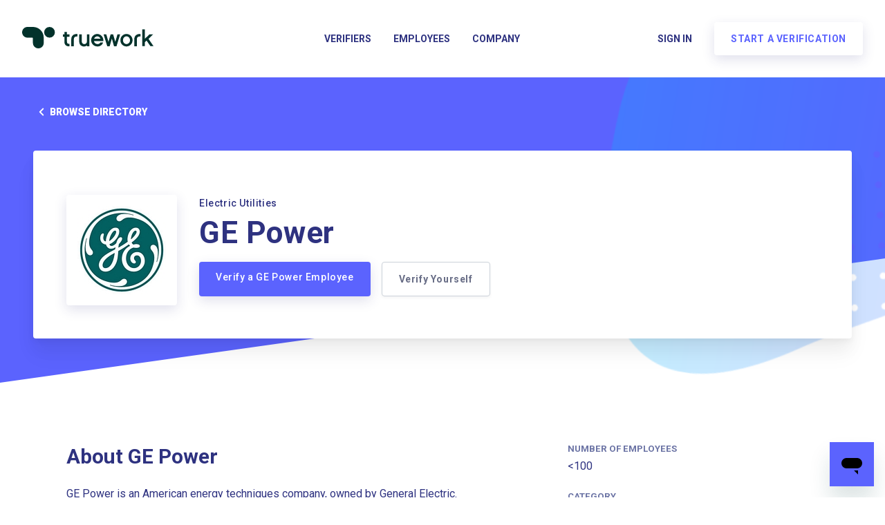

--- FILE ---
content_type: text/html; charset=utf-8
request_url: https://www.truework.com/verifications/ge-power-employment-verification/
body_size: 75357
content:
<!DOCTYPE html>
<html lang="en">
    <head>
        <meta charset="utf-8">
        <title>Employment Verification for GE Power | Truework</title>
        <meta name="viewport" content="width=device-width, initial-scale=1">
        <style>/*! normalize.css v7.0.0 | MIT License | github.com/necolas/normalize.css */html{line-height:1.15;-ms-text-size-adjust:100%;-webkit-text-size-adjust:100%}body{margin:0}article,aside,footer,header,nav,section{display:block}h1{font-size:2em;margin:.67em 0}figcaption,figure,main{display:block}figure{margin:1em 40px}hr{box-sizing:content-box;height:0;overflow:visible}pre{font-family:monospace,monospace;font-size:1em}a{background-color:transparent;-webkit-text-decoration-skip:objects}abbr[title]{border-bottom:none;text-decoration:underline;-webkit-text-decoration:underline dotted;text-decoration:underline dotted}b,strong{font-weight:inherit;font-weight:bolder}code,kbd,samp{font-family:monospace,monospace;font-size:1em}dfn{font-style:italic}mark{background-color:#ff0;color:#000}small{font-size:80%}sub,sup{font-size:75%;line-height:0;position:relative;vertical-align:baseline}sub{bottom:-.25em}sup{top:-.5em}audio,video{display:inline-block}audio:not([controls]){display:none;height:0}img{border-style:none}svg:not(:root){overflow:hidden}button,input,optgroup,select,textarea{font-family:sans-serif;font-size:100%;line-height:1.15;margin:0}button,input{overflow:visible}button,select{text-transform:none}[type=reset],[type=submit],button,html [type=button]{-webkit-appearance:button}[type=button]::-moz-focus-inner,[type=reset]::-moz-focus-inner,[type=submit]::-moz-focus-inner,button::-moz-focus-inner{border-style:none;padding:0}[type=button]:-moz-focusring,[type=reset]:-moz-focusring,[type=submit]:-moz-focusring,button:-moz-focusring{outline:1px dotted ButtonText}fieldset{padding:.35em .75em .625em}legend{box-sizing:border-box;color:inherit;display:table;max-width:100%;padding:0;white-space:normal}progress{display:inline-block;vertical-align:baseline}textarea{overflow:auto}[type=checkbox],[type=radio]{box-sizing:border-box;padding:0}[type=number]::-webkit-inner-spin-button,[type=number]::-webkit-outer-spin-button{height:auto}[type=search]{-webkit-appearance:textfield;outline-offset:-2px}[type=search]::-webkit-search-cancel-button,[type=search]::-webkit-search-decoration{-webkit-appearance:none}::-webkit-file-upload-button{-webkit-appearance:button;font:inherit}details,menu{display:block}summary{display:list-item}canvas{display:inline-block}[hidden],template{display:none}.aspect-ratio{height:0;position:relative}.aspect-ratio--16x9{padding-bottom:56.25%}.aspect-ratio--9x16{padding-bottom:177.77%}.aspect-ratio--4x3{padding-bottom:75%}.aspect-ratio--3x4{padding-bottom:133.33%}.aspect-ratio--6x4{padding-bottom:66.6%}.aspect-ratio--4x6{padding-bottom:150%}.aspect-ratio--8x5{padding-bottom:62.5%}.aspect-ratio--5x8{padding-bottom:160%}.aspect-ratio--7x5{padding-bottom:71.42%}.aspect-ratio--5x7{padding-bottom:140%}.aspect-ratio--1x1{padding-bottom:100%}.aspect-ratio--object{position:absolute;top:0;right:0;bottom:0;left:0;width:100%;height:100%;z-index:100}.cover{background-size:cover!important}.contain{background-size:contain!important}.bg-center{background-position:50%}.bg-center,.bg-top{background-repeat:no-repeat}.bg-top{background-position:top}.bg-right{background-position:100%}.bg-bottom,.bg-right{background-repeat:no-repeat}.bg-bottom{background-position:bottom}.bg-left{background-repeat:no-repeat;background-position:0}.ba{border-style:solid;border-width:1px}.bt{border-top-style:solid;border-top-width:1px}.br{border-right-style:solid;border-right-width:1px}.bb{border-bottom-style:solid;border-bottom-width:1px}.bl{border-left-style:solid;border-left-width:1px}.bn{border-style:none;border-width:0}.b--black{border-color:#141414}.b--off-white{border-color:#f1f8fe}.b--near-white{border-color:#f8f8fc}.b--white{border-color:#fff}.b--red{border-color:#f15e58}.b--grey-dark{border-color:#2e3280}.b--grey{border-color:#3d4677}.b--grey-light{border-color:#6c74a5}.b--grey-lightest{border-color:#dcdfe4}.b--purple{border-color:#5b63fe}.b--blue{border-color:#09f}.b--sky-blue{border-color:#57beff}.b--green{border-color:#2cd280}.b--faded{border-color:rgba(53,62,112,.7)}.b--light{border-color:rgba(46,50,128,.4)}.b--black-06{border-color:rgba(0,0,0,.06)}.b--transparent{border-color:transparent}.br0{border-radius:0}.br1{border-radius:.125rem}.br2{border-radius:.25rem}.br3{border-radius:.5rem}.br4{border-radius:1rem}.br-100{border-radius:100%}.br-pill{border-radius:9999px}.br--bottom{border-top-left-radius:0;border-top-right-radius:0}.br--top{border-bottom-right-radius:0}.br--right,.br--top{border-bottom-left-radius:0}.br--right{border-top-left-radius:0}.br--left{border-top-right-radius:0;border-bottom-right-radius:0}.b--dotted{border-style:dotted}.b--dashed{border-style:dashed}.b--solid{border-style:solid}.b--none{border-style:none}.bw0{border-width:0}.bw1{border-width:.125rem}.bw2{border-width:.25rem}.bw3{border-width:.5rem}.bw4{border-width:1rem}.bw5{border-width:2rem}.bt-0{border-top-width:0}.br-0{border-right-width:0}.bb-0{border-bottom-width:0}.bl-0{border-left-width:0}.shadow-1{box-shadow:0 0 4px 2px rgba(0,0,0,.2)}.shadow-2{box-shadow:0 0 8px 2px rgba(0,0,0,.2)}.shadow-3{box-shadow:2px 2px 4px 2px rgba(0,0,0,.2)}.shadow-4{box-shadow:2px 2px 8px 0 rgba(0,0,0,.2)}.shadow-5{box-shadow:4px 4px 8px 0 rgba(0,0,0,.2)}.border-box,a,article,aside,blockquote,body,code,dd,div,dl,dt,fieldset,figcaption,figure,footer,form,h1,h2,h3,h4,h5,h6,header,html,input[type=email],input[type=number],input[type=password],input[type=tel],input[type=text],input[type=url],legend,li,main,nav,ol,p,pre,section,table,td,textarea,th,tr,ul{box-sizing:border-box}.pre{overflow-x:auto;overflow-y:hidden;overflow:scroll}.pa0{padding:0}.ma0,.na0{margin:0}.pl0{padding-left:0}.ml0,.nl0{margin-left:0}.pr0{padding-right:0}.mr0,.nr0{margin-right:0}.pt0{padding-top:0}.mt0,.nt0{margin-top:0}.pb0{padding-bottom:0}.mb0,.nb0{margin-bottom:0}.pv0{padding-top:0;padding-bottom:0}.mv0,.nv0{margin-top:0;margin-bottom:0}.ph0{padding-left:0;padding-right:0}.mh0,.nh0{margin-left:0;margin-right:0}.pa1{padding:.25rem}.ma1{margin:.25rem}.na1{margin:-.25rem}.pl1{padding-left:.25rem}.ml1{margin-left:.25rem}.nl1{margin-left:-.25rem}.pr1{padding-right:.25rem}.mr1{margin-right:.25rem}.nr1{margin-right:-.25rem}.pt1{padding-top:.25rem}.mt1{margin-top:.25rem}.nt1{margin-top:-.25rem}.pb1{padding-bottom:.25rem}.mb1{margin-bottom:.25rem}.nb1{margin-bottom:-.25rem}.pv1{padding-top:.25rem;padding-bottom:.25rem}.mv1{margin-top:.25rem;margin-bottom:.25rem}.nv1{margin-top:-.25rem;margin-bottom:-.25rem}.ph1{padding-left:.25rem;padding-right:.25rem}.mh1{margin-left:.25rem;margin-right:.25rem}.nh1{margin-left:-.25rem;margin-right:-.25rem}.pa2{padding:.5rem}.ma2{margin:.5rem}.na2{margin:-.5rem}.pl2{padding-left:.5rem}.ml2{margin-left:.5rem}.nl2{margin-left:-.5rem}.pr2{padding-right:.5rem}.mr2{margin-right:.5rem}.nr2{margin-right:-.5rem}.pt2{padding-top:.5rem}.mt2{margin-top:.5rem}.nt2{margin-top:-.5rem}.pb2{padding-bottom:.5rem}.mb2{margin-bottom:.5rem}.nb2{margin-bottom:-.5rem}.pv2{padding-top:.5rem;padding-bottom:.5rem}.mv2{margin-top:.5rem;margin-bottom:.5rem}.nv2{margin-top:-.5rem;margin-bottom:-.5rem}.ph2{padding-left:.5rem;padding-right:.5rem}.mh2{margin-left:.5rem;margin-right:.5rem}.nh2{margin-left:-.5rem;margin-right:-.5rem}.pa3{padding:1rem}.ma3{margin:1rem}.na3{margin:-1rem}.pl3{padding-left:1rem}.ml3{margin-left:1rem}.nl3{margin-left:-1rem}.pr3{padding-right:1rem}.mr3{margin-right:1rem}.nr3{margin-right:-1rem}.pt3{padding-top:1rem}.mt3{margin-top:1rem}.nt3{margin-top:-1rem}.pb3{padding-bottom:1rem}.mb3{margin-bottom:1rem}.nb3{margin-bottom:-1rem}.pv3{padding-top:1rem;padding-bottom:1rem}.mv3{margin-top:1rem;margin-bottom:1rem}.nv3{margin-top:-1rem;margin-bottom:-1rem}.ph3{padding-left:1rem;padding-right:1rem}.mh3{margin-left:1rem;margin-right:1rem}.nh3{margin-left:-1rem;margin-right:-1rem}.pa4{padding:2rem}.ma4{margin:2rem}.na4{margin:-2rem}.pl4{padding-left:2rem}.ml4{margin-left:2rem}.nl4{margin-left:-2rem}.pr4{padding-right:2rem}.mr4{margin-right:2rem}.nr4{margin-right:-2rem}.pt4{padding-top:2rem}.mt4{margin-top:2rem}.nt4{margin-top:-2rem}.pb4{padding-bottom:2rem}.mb4{margin-bottom:2rem}.nb4{margin-bottom:-2rem}.pv4{padding-top:2rem;padding-bottom:2rem}.mv4{margin-top:2rem;margin-bottom:2rem}.nv4{margin-top:-2rem;margin-bottom:-2rem}.ph4{padding-left:2rem;padding-right:2rem}.mh4{margin-left:2rem;margin-right:2rem}.nh4{margin-left:-2rem;margin-right:-2rem}.pa5{padding:4rem}.ma5{margin:4rem}.na5{margin:-4rem}.pl5{padding-left:4rem}.ml5{margin-left:4rem}.nl5{margin-left:-4rem}.pr5{padding-right:4rem}.mr5{margin-right:4rem}.nr5{margin-right:-4rem}.pt5{padding-top:4rem}.mt5{margin-top:4rem}.nt5{margin-top:-4rem}.pb5{padding-bottom:4rem}.mb5{margin-bottom:4rem}.nb5{margin-bottom:-4rem}.pv5{padding-top:4rem;padding-bottom:4rem}.mv5{margin-top:4rem;margin-bottom:4rem}.nv5{margin-top:-4rem;margin-bottom:-4rem}.ph5{padding-left:4rem;padding-right:4rem}.mh5{margin-left:4rem;margin-right:4rem}.nh5{margin-left:-4rem;margin-right:-4rem}.pa6{padding:8rem}.ma6{margin:8rem}.na6{margin:-8rem}.pl6{padding-left:8rem}.ml6{margin-left:8rem}.nl6{margin-left:-8rem}.pr6{padding-right:8rem}.mr6{margin-right:8rem}.nr6{margin-right:-8rem}.pt6{padding-top:8rem}.mt6{margin-top:8rem}.nt6{margin-top:-8rem}.pb6{padding-bottom:8rem}.mb6{margin-bottom:8rem}.nb6{margin-bottom:-8rem}.pv6{padding-top:8rem;padding-bottom:8rem}.mv6{margin-top:8rem;margin-bottom:8rem}.nv6{margin-top:-8rem;margin-bottom:-8rem}.ph6{padding-left:8rem;padding-right:8rem}.mh6{margin-left:8rem;margin-right:8rem}.nh6{margin-left:-8rem;margin-right:-8rem}.pa7{padding:16rem}.ma7{margin:16rem}.na7{margin:-16rem}.pl7{padding-left:16rem}.ml7{margin-left:16rem}.nl7{margin-left:-16rem}.pr7{padding-right:16rem}.mr7{margin-right:16rem}.nr7{margin-right:-16rem}.pt7{padding-top:16rem}.mt7{margin-top:16rem}.nt7{margin-top:-16rem}.pb7{padding-bottom:16rem}.mb7{margin-bottom:16rem}.nb7{margin-bottom:-16rem}.pv7{padding-top:16rem;padding-bottom:16rem}.mv7{margin-top:16rem;margin-bottom:16rem}.nv7{margin-top:-16rem;margin-bottom:-16rem}.ph7{padding-left:16rem;padding-right:16rem}.mh7{margin-left:16rem;margin-right:16rem}.nh7{margin-left:-16rem;margin-right:-16rem}.top-0{top:0}.right-0{right:0}.bottom-0{bottom:0}.left-0{left:0}.top-1{top:1rem}.right-1{right:1rem}.bottom-1{bottom:1rem}.left-1{left:1rem}.top-2{top:2rem}.right-2{right:2rem}.bottom-2{bottom:2rem}.left-2{left:2rem}.top--1{top:-1rem}.right--1{right:-1rem}.bottom--1{bottom:-1rem}.left--1{left:-1rem}.top--2{top:-2rem}.right--2{right:-2rem}.bottom--2{bottom:-2rem}.left--2{left:-2rem}.absolute--fill{top:0;right:0;bottom:0;left:0}.cf:after,.cf:before{content:" ";display:table}.cf:after{clear:both}.cf{*zoom:1}.cl{clear:left}.cr{clear:right}.cb{clear:both}.cn{clear:none}.dn{display:none}.di{display:inline}.db{display:block}.dib{display:inline-block}.dit{display:inline-table}.dt{display:table}.dtc{display:table-cell}.dt-row{display:table-row}.dt-row-group{display:table-row-group}.dt-column{display:table-column}.dt-column-group{display:table-column-group}.dt--fixed{table-layout:fixed;width:100%}.flex{display:-webkit-box;display:flex}.inline-flex{display:-webkit-inline-box;display:inline-flex}.flex-auto{-webkit-box-flex:1;flex:1 1 auto;min-width:0;min-height:0}.flex-none{-webkit-box-flex:0;flex:none}.flex-column{-webkit-box-orient:vertical;flex-direction:column}.flex-column,.flex-row{-webkit-box-direction:normal}.flex-row{-webkit-box-orient:horizontal;flex-direction:row}.flex-wrap{flex-wrap:wrap}.flex-nowrap{flex-wrap:nowrap}.flex-wrap-reverse{flex-wrap:wrap-reverse}.flex-column-reverse{-webkit-box-orient:vertical;-webkit-box-direction:reverse;flex-direction:column-reverse}.flex-row-reverse{-webkit-box-orient:horizontal;-webkit-box-direction:reverse;flex-direction:row-reverse}.items-start{-webkit-box-align:start;align-items:flex-start}.items-end{-webkit-box-align:end;align-items:flex-end}.items-center{-webkit-box-align:center;align-items:center}.items-baseline{-webkit-box-align:baseline;align-items:baseline}.items-stretch{-webkit-box-align:stretch;align-items:stretch}.self-start{align-self:flex-start}.self-end{align-self:flex-end}.self-center{align-self:center}.self-baseline{align-self:baseline}.self-stretch{align-self:stretch}.justify-start{-webkit-box-pack:start;justify-content:flex-start}.justify-end{-webkit-box-pack:end;justify-content:flex-end}.justify-center{-webkit-box-pack:center;justify-content:center}.justify-between{-webkit-box-pack:justify;justify-content:space-between}.justify-around{justify-content:space-around}.content-start{align-content:flex-start}.content-end{align-content:flex-end}.content-center{align-content:center}.content-between{align-content:space-between}.content-around{align-content:space-around}.content-stretch{align-content:stretch}.order-0{-webkit-box-ordinal-group:1;order:0}.order-1{-webkit-box-ordinal-group:2;order:1}.order-2{-webkit-box-ordinal-group:3;order:2}.order-3{-webkit-box-ordinal-group:4;order:3}.order-4{-webkit-box-ordinal-group:5;order:4}.order-5{-webkit-box-ordinal-group:6;order:5}.order-6{-webkit-box-ordinal-group:7;order:6}.order-7{-webkit-box-ordinal-group:8;order:7}.order-8{-webkit-box-ordinal-group:9;order:8}.order-last{-webkit-box-ordinal-group:100000;order:99999}.flex-grow-0{-webkit-box-flex:0;flex-grow:0}.flex-grow-1{-webkit-box-flex:1;flex-grow:1}.flex-shrink-0{flex-shrink:0}.flex-shrink-1{flex-shrink:1}.fl{float:left}.fl,.fr{_display:inline}.fr{float:right}.fn{float:none}.sans-serif{font-family:-apple-system,BlinkMacSystemFont,avenir next,avenir,helvetica neue,helvetica,ubuntu,roboto,noto,segoe ui,arial,sans-serif}.serif{font-family:georgia,times,serif}.system-sans-serif{font-family:sans-serif}.system-serif{font-family:serif}.code,code{font-family:Consolas,monaco,monospace}.courier{font-family:Courier Next,courier,monospace}.helvetica{font-family:helvetica neue,helvetica,sans-serif}.avenir{font-family:avenir next,avenir,sans-serif}.athelas{font-family:athelas,georgia,serif}.georgia{font-family:georgia,serif}.times{font-family:times,serif}.bodoni{font-family:Bodoni MT,serif}.calisto{font-family:Calisto MT,serif}.garamond{font-family:garamond,serif}.baskerville{font-family:baskerville,serif}.i{font-style:italic}.fs-normal{font-style:normal}.normal{font-weight:400}.b{font-weight:700}.fw1{font-weight:100}.fw2{font-weight:200}.fw3{font-weight:300}.fw4{font-weight:400}.fw5{font-weight:500}.fw6{font-weight:600}.fw7{font-weight:700}.fw8{font-weight:800}.fw9{font-weight:900}.input-reset{-webkit-appearance:none;-moz-appearance:none}.button-reset::-moz-focus-inner,.input-reset::-moz-focus-inner{border:0;padding:0}.debug *{outline:1px solid gold}.debug-white *{outline:1px solid #fff}.debug-black *{outline:1px solid #000}.debug-grid{background:transparent url([data-uri]) repeat 0 0}.debug-grid-16{background:transparent url([data-uri]) repeat 0 0}.debug-grid-8-solid{background:#fff url([data-uri]) repeat 0 0}.debug-grid-16-solid{background:#fff url([data-uri]) repeat 0 0}.link{text-decoration:none}.link,.link:active,.link:focus,.link:hover,.link:link,.link:visited{-webkit-transition:color .15s ease-in;transition:color .15s ease-in}.link:focus{outline:1px dotted currentColor}.list{list-style-type:none}.h1{height:1rem}.h2{height:2rem}.h3{height:4rem}.h4{height:8rem}.h5{height:16rem}.h-25{height:25%}.h-50{height:50%}.h-75{height:75%}.h-100{height:100%}.min-h-100{min-height:100%}.vh-25{height:25vh}.vh-50{height:50vh}.vh-75{height:75vh}.vh-100{height:100vh}.min-vh-100{min-height:100vh}.h-auto{height:auto}.h-inherit{height:inherit}.black{color:#141414}.off-white{color:#f1f8fe}.near-white{color:#f8f8fc}.white{color:#fff}.red{color:#f15e58}.grey-dark{color:#2e3280}.grey{color:#3d4677}.grey-light{color:#6c74a5}.grey-lightest{color:#dcdfe4}.purple{color:#5b63fe}.blue{color:#09f}.sky-blue{color:#57beff}.green{color:#2cd280}.faded{color:rgba(53,62,112,.7)}.light{color:rgba(46,50,128,.4)}.black-06{color:rgba(0,0,0,.06)}.bg-black{background-color:#141414}.bg-off-white{background-color:#f1f8fe}.bg-near-white{background-color:#f8f8fc}.bg-white{background-color:#fff}.bg-red{background-color:#f15e58}.bg-grey-dark{background-color:#2e3280}.bg-grey{background-color:#3d4677}.bg-grey-light{background-color:#6c74a5}.bg-grey-lightest{background-color:#dcdfe4}.bg-purple{background-color:#5b63fe}.bg-blue{background-color:#09f}.bg-sky-blue{background-color:#57beff}.bg-green{background-color:#2cd280}.bg-faded{background-color:rgba(53,62,112,.7)}.bg-light{background-color:rgba(46,50,128,.4)}.bg-black-06{background-color:rgba(0,0,0,.06)}.bg-transparent{background-color:transparent}.hover-black:focus,.hover-black:hover{color:#141414}.hover-off-white:focus,.hover-off-white:hover{color:#f1f8fe}.hover-near-white:focus,.hover-near-white:hover{color:#f8f8fc}.hover-white:focus,.hover-white:hover{color:#fff}.hover-red:focus,.hover-red:hover{color:#f15e58}.hover-grey-dark:focus,.hover-grey-dark:hover{color:#2e3280}.hover-grey:focus,.hover-grey:hover{color:#3d4677}.hover-grey-light:focus,.hover-grey-light:hover{color:#6c74a5}.hover-grey-lightest:focus,.hover-grey-lightest:hover{color:#dcdfe4}.hover-purple:focus,.hover-purple:hover{color:#5b63fe}.hover-blue:focus,.hover-blue:hover{color:#09f}.hover-sky-blue:focus,.hover-sky-blue:hover{color:#57beff}.hover-green:focus,.hover-green:hover{color:#2cd280}.hover-faded:focus,.hover-faded:hover{color:rgba(53,62,112,.7)}.hover-light:focus,.hover-light:hover{color:rgba(46,50,128,.4)}.hover-black-06:focus,.hover-black-06:hover{color:rgba(0,0,0,.06)}.hover-bg-black:focus,.hover-bg-black:hover{background-color:#141414}.hover-bg-off-white:focus,.hover-bg-off-white:hover{background-color:#f1f8fe}.hover-bg-near-white:focus,.hover-bg-near-white:hover{background-color:#f8f8fc}.hover-bg-white:focus,.hover-bg-white:hover{background-color:#fff}.hover-bg-red:focus,.hover-bg-red:hover{background-color:#f15e58}.hover-bg-grey-dark:focus,.hover-bg-grey-dark:hover{background-color:#2e3280}.hover-bg-grey:focus,.hover-bg-grey:hover{background-color:#3d4677}.hover-bg-grey-light:focus,.hover-bg-grey-light:hover{background-color:#6c74a5}.hover-bg-grey-lightest:focus,.hover-bg-grey-lightest:hover{background-color:#dcdfe4}.hover-bg-purple:focus,.hover-bg-purple:hover{background-color:#5b63fe}.hover-bg-blue:focus,.hover-bg-blue:hover{background-color:#09f}.hover-bg-sky-blue:focus,.hover-bg-sky-blue:hover{background-color:#57beff}.hover-bg-green:focus,.hover-bg-green:hover{background-color:#2cd280}.hover-bg-faded:focus,.hover-bg-faded:hover{background-color:rgba(53,62,112,.7)}.hover-bg-light:focus,.hover-bg-light:hover{background-color:rgba(46,50,128,.4)}.hover-bg-black-06:focus,.hover-bg-black-06:hover{background-color:rgba(0,0,0,.06)}.hover-bg-transparent:focus,.hover-bg-transparent:hover{background-color:transparent}img{max-width:100%}.tracked{letter-spacing:.1em}.tracked-tight{letter-spacing:-.05em}.tracked-mega{letter-spacing:.25em}.lh-solid{line-height:1}.lh-title{line-height:1.25}.lh-copy{line-height:1.5}.mw1{max-width:1rem}.mw2{max-width:2rem}.mw3{max-width:4rem}.mw4{max-width:8rem}.mw5{max-width:16rem}.mw6{max-width:32rem}.mw7{max-width:48rem}.mw8{max-width:64rem}.mw9{max-width:96rem}.mw-none{max-width:none}.mw-100{max-width:100%}.nested-copy-line-height ol,.nested-copy-line-height p,.nested-copy-line-height ul{line-height:1.5}.nested-headline-line-height h1,.nested-headline-line-height h2,.nested-headline-line-height h3,.nested-headline-line-height h4,.nested-headline-line-height h5,.nested-headline-line-height h6{line-height:1.25}.nested-list-reset ol,.nested-list-reset ul{padding-left:0;margin-left:0;list-style-type:none}.nested-copy-indent p+p{text-indent:1em;margin-top:0;margin-bottom:0}.nested-copy-separator p+p{margin-top:1.5em}.nested-img img{width:100%;max-width:100%;display:block}.nested-links a{color:#09f}.nested-links a,.nested-links a:focus,.nested-links a:hover{-webkit-transition:color .15s ease-in;transition:color .15s ease-in}.nested-links a:focus,.nested-links a:hover{color:#96ccff}.dim{opacity:1}.dim,.dim:focus,.dim:hover{-webkit-transition:opacity .15s ease-in;transition:opacity .15s ease-in}.dim:focus,.dim:hover{opacity:.5}.dim:active{opacity:.8;-webkit-transition:opacity .15s ease-out;transition:opacity .15s ease-out}.glow,.glow:focus,.glow:hover{-webkit-transition:opacity .15s ease-in;transition:opacity .15s ease-in}.glow:focus,.glow:hover{opacity:1}.hide-child .child{opacity:0;-webkit-transition:opacity .15s ease-in;transition:opacity .15s ease-in}.hide-child:active .child,.hide-child:focus .child,.hide-child:hover .child{opacity:1;-webkit-transition:opacity .15s ease-in;transition:opacity .15s ease-in}.underline-hover:focus,.underline-hover:hover{text-decoration:underline}.grow{-moz-osx-font-smoothing:grayscale;-webkit-backface-visibility:hidden;backface-visibility:hidden;-webkit-transform:translateZ(0);transform:translateZ(0);-webkit-transition:-webkit-transform .25s ease-out;transition:-webkit-transform .25s ease-out;transition:transform .25s ease-out;transition:transform .25s ease-out,-webkit-transform .25s ease-out}.grow:focus,.grow:hover{-webkit-transform:scale(1.05);transform:scale(1.05)}.grow:active{-webkit-transform:scale(.9);transform:scale(.9)}.grow-large{-moz-osx-font-smoothing:grayscale;-webkit-backface-visibility:hidden;backface-visibility:hidden;-webkit-transform:translateZ(0);transform:translateZ(0);-webkit-transition:-webkit-transform .25s ease-in-out;transition:-webkit-transform .25s ease-in-out;transition:transform .25s ease-in-out;transition:transform .25s ease-in-out,-webkit-transform .25s ease-in-out}.grow-large:focus,.grow-large:hover{-webkit-transform:scale(1.2);transform:scale(1.2)}.grow-large:active{-webkit-transform:scale(.95);transform:scale(.95)}.pointer:hover,.shadow-hover{cursor:pointer}.shadow-hover{position:relative;-webkit-transition:all .5s cubic-bezier(.165,.84,.44,1);transition:all .5s cubic-bezier(.165,.84,.44,1)}.shadow-hover:after{content:"";box-shadow:0 0 16px 2px rgba(0,0,0,.2);border-radius:inherit;opacity:0;position:absolute;top:0;left:0;width:100%;height:100%;z-index:-1;-webkit-transition:opacity .5s cubic-bezier(.165,.84,.44,1);transition:opacity .5s cubic-bezier(.165,.84,.44,1)}.shadow-hover:focus:after,.shadow-hover:hover:after{opacity:1}.bg-animate,.bg-animate:focus,.bg-animate:hover{-webkit-transition:background-color .15s ease-in-out;transition:background-color .15s ease-in-out}.o-100{opacity:1}.o-90{opacity:.9}.o-80{opacity:.8}.o-70{opacity:.7}.o-60{opacity:.6}.o-50{opacity:.5}.o-40{opacity:.4}.o-30{opacity:.3}.o-20{opacity:.2}.o-10{opacity:.1}.o-05{opacity:.05}.o-025{opacity:.025}.o-0{opacity:0}.rotate-45{-webkit-transform:rotate(45deg);transform:rotate(45deg)}.rotate-90{-webkit-transform:rotate(90deg);transform:rotate(90deg)}.rotate-135{-webkit-transform:rotate(135deg);transform:rotate(135deg)}.rotate-180{-webkit-transform:rotate(180deg);transform:rotate(180deg)}.rotate-225{-webkit-transform:rotate(225deg);transform:rotate(225deg)}.rotate-270{-webkit-transform:rotate(270deg);transform:rotate(270deg)}.rotate-315{-webkit-transform:rotate(315deg);transform:rotate(315deg)}.outline{outline:1px solid}.outline-transparent{outline:1px solid transparent}.outline-0{outline:0}.overflow-visible{overflow:visible}.overflow-hidden{overflow:hidden}.overflow-scroll{overflow:scroll}.overflow-auto{overflow:auto}.overflow-x-visible{overflow-x:visible}.overflow-x-hidden{overflow-x:hidden}.overflow-x-scroll{overflow-x:scroll}.overflow-x-auto{overflow-x:auto}.overflow-y-visible{overflow-y:visible}.overflow-y-hidden{overflow-y:hidden}.overflow-y-scroll{overflow-y:scroll}.overflow-y-auto{overflow-y:auto}.static{position:static}.relative{position:relative}.absolute{position:absolute}.fixed{position:fixed}.collapse{border-collapse:collapse;border-spacing:0}.striped--light-silver:nth-child(odd){background-color:#aaa}.striped--moon-gray:nth-child(odd){background-color:#ccc}.striped--light-gray:nth-child(odd){background-color:#eee}.striped--near-white:nth-child(odd){background-color:#f8f8fc}.stripe-light:nth-child(odd){background-color:rgba(46,50,128,.4)}.stripe-dark:nth-child(odd){background-color:rgba(0,0,0,.1)}.strike{text-decoration:line-through}.underline{text-decoration:underline}.no-underline{text-decoration:none}.tl{text-align:left}.tr{text-align:right}.tc{text-align:center}.tj{text-align:justify}.ttc{text-transform:capitalize}.ttl{text-transform:lowercase}.ttu{text-transform:uppercase}.ttn{text-transform:none}.v-base{vertical-align:baseline}.v-mid{vertical-align:middle}.v-top{vertical-align:top}.v-btm{vertical-align:bottom}.f1{font-size:3rem}.f2{font-size:2.25rem}.f3{font-size:1.5rem}.f4{font-size:1.25rem}.f5{font-size:1rem}.f6{font-size:.875rem}.f7{font-size:.75rem}.measure{max-width:30em}.measure-wide{max-width:34em}.measure-narrow{max-width:20em}.small-caps{font-variant:small-caps}.indent{text-indent:1em;margin-top:0;margin-bottom:0}.truncate{white-space:nowrap;overflow:hidden;text-overflow:ellipsis}.overflow-container{overflow-y:scroll}.center{margin-left:auto}.center,.mr-auto{margin-right:auto}.ml-auto{margin-left:auto}.clip{position:fixed!important;_position:absolute!important;clip:rect(1px 1px 1px 1px);clip:rect(1px,1px,1px,1px)}.ws-normal{white-space:normal}.nowrap{white-space:nowrap}.pre{white-space:pre}.w1{width:1rem}.w2{width:2rem}.w3{width:4rem}.w4{width:8rem}.w5{width:16rem}.w-10{width:10%}.w-20{width:20%}.w-25{width:25%}.w-30{width:30%}.w-33{width:33%}.w-34{width:34%}.w-40{width:40%}.w-50{width:50%}.w-60{width:60%}.w-70{width:70%}.w-75{width:75%}.w-80{width:80%}.w-90{width:90%}.w-100{width:100%}.w-third{width:33.33333%}.w-two-thirds{width:66.66667%}.w-auto{width:auto}.z-0{z-index:0}.z-1{z-index:1}.z-2{z-index:2}.z-3{z-index:3}.z-4{z-index:4}.z-5{z-index:5}.z-999{z-index:999}.z-9999{z-index:9999}.z-max{z-index:2147483647}.z-inherit{z-index:inherit}.z-initial{z-index:auto}.z-unset{z-index:unset}@media screen and (min-width:650px) and (max-width:940px){.aspect-ratio-s{height:0;position:relative}.aspect-ratio--16x9-s{padding-bottom:56.25%}.aspect-ratio--9x16-s{padding-bottom:177.77%}.aspect-ratio--4x3-s{padding-bottom:75%}.aspect-ratio--3x4-s{padding-bottom:133.33%}.aspect-ratio--6x4-s{padding-bottom:66.6%}.aspect-ratio--4x6-s{padding-bottom:150%}.aspect-ratio--8x5-s{padding-bottom:62.5%}.aspect-ratio--5x8-s{padding-bottom:160%}.aspect-ratio--7x5-s{padding-bottom:71.42%}.aspect-ratio--5x7-s{padding-bottom:140%}.aspect-ratio--1x1-s{padding-bottom:100%}.aspect-ratio--object-s{position:absolute;top:0;right:0;bottom:0;left:0;width:100%;height:100%;z-index:100}.cover-s{background-size:cover!important}.contain-s{background-size:contain!important}.bg-center-s{background-position:50%}.bg-center-s,.bg-top-s{background-repeat:no-repeat}.bg-top-s{background-position:top}.bg-right-s{background-position:100%}.bg-bottom-s,.bg-right-s{background-repeat:no-repeat}.bg-bottom-s{background-position:bottom}.bg-left-s{background-repeat:no-repeat;background-position:0}.ba-s{border-style:solid;border-width:1px}.bt-s{border-top-style:solid;border-top-width:1px}.br-s{border-right-style:solid;border-right-width:1px}.bb-s{border-bottom-style:solid;border-bottom-width:1px}.bl-s{border-left-style:solid;border-left-width:1px}.bn-s{border-style:none;border-width:0}.br0-s{border-radius:0}.br1-s{border-radius:.125rem}.br2-s{border-radius:.25rem}.br3-s{border-radius:.5rem}.br4-s{border-radius:1rem}.br-100-s{border-radius:100%}.br-pill-s{border-radius:9999px}.br--bottom-s{border-top-left-radius:0;border-top-right-radius:0}.br--top-s{border-bottom-right-radius:0}.br--right-s,.br--top-s{border-bottom-left-radius:0}.br--right-s{border-top-left-radius:0}.br--left-s{border-top-right-radius:0;border-bottom-right-radius:0}.b--dotted-s{border-style:dotted}.b--dashed-s{border-style:dashed}.b--solid-s{border-style:solid}.b--none-s{border-style:none}.bw0-s{border-width:0}.bw1-s{border-width:.125rem}.bw2-s{border-width:.25rem}.bw3-s{border-width:.5rem}.bw4-s{border-width:1rem}.bw5-s{border-width:2rem}.bt-0-s{border-top-width:0}.br-0-s{border-right-width:0}.bb-0-s{border-bottom-width:0}.bl-0-s{border-left-width:0}.shadow-1-s{box-shadow:0 0 4px 2px rgba(0,0,0,.2)}.shadow-2-s{box-shadow:0 0 8px 2px rgba(0,0,0,.2)}.shadow-3-s{box-shadow:2px 2px 4px 2px rgba(0,0,0,.2)}.shadow-4-s{box-shadow:2px 2px 8px 0 rgba(0,0,0,.2)}.shadow-5-s{box-shadow:4px 4px 8px 0 rgba(0,0,0,.2)}.pa0-s{padding:0}.ma0-s,.na0-s{margin:0}.pl0-s{padding-left:0}.ml0-s,.nl0-s{margin-left:0}.pr0-s{padding-right:0}.mr0-s,.nr0-s{margin-right:0}.pt0-s{padding-top:0}.mt0-s,.nt0-s{margin-top:0}.pb0-s{padding-bottom:0}.mb0-s,.nb0-s{margin-bottom:0}.pv0-s{padding-top:0;padding-bottom:0}.mv0-s,.nv0-s{margin-top:0;margin-bottom:0}.ph0-s{padding-left:0;padding-right:0}.mh0-s,.nh0-s{margin-left:0;margin-right:0}.pa1-s{padding:.25rem}.ma1-s{margin:.25rem}.na1-s{margin:-.25rem}.pl1-s{padding-left:.25rem}.ml1-s{margin-left:.25rem}.nl1-s{margin-left:-.25rem}.pr1-s{padding-right:.25rem}.mr1-s{margin-right:.25rem}.nr1-s{margin-right:-.25rem}.pt1-s{padding-top:.25rem}.mt1-s{margin-top:.25rem}.nt1-s{margin-top:-.25rem}.pb1-s{padding-bottom:.25rem}.mb1-s{margin-bottom:.25rem}.nb1-s{margin-bottom:-.25rem}.pv1-s{padding-top:.25rem;padding-bottom:.25rem}.mv1-s{margin-top:.25rem;margin-bottom:.25rem}.nv1-s{margin-top:-.25rem;margin-bottom:-.25rem}.ph1-s{padding-left:.25rem;padding-right:.25rem}.mh1-s{margin-left:.25rem;margin-right:.25rem}.nh1-s{margin-left:-.25rem;margin-right:-.25rem}.pa2-s{padding:.5rem}.ma2-s{margin:.5rem}.na2-s{margin:-.5rem}.pl2-s{padding-left:.5rem}.ml2-s{margin-left:.5rem}.nl2-s{margin-left:-.5rem}.pr2-s{padding-right:.5rem}.mr2-s{margin-right:.5rem}.nr2-s{margin-right:-.5rem}.pt2-s{padding-top:.5rem}.mt2-s{margin-top:.5rem}.nt2-s{margin-top:-.5rem}.pb2-s{padding-bottom:.5rem}.mb2-s{margin-bottom:.5rem}.nb2-s{margin-bottom:-.5rem}.pv2-s{padding-top:.5rem;padding-bottom:.5rem}.mv2-s{margin-top:.5rem;margin-bottom:.5rem}.nv2-s{margin-top:-.5rem;margin-bottom:-.5rem}.ph2-s{padding-left:.5rem;padding-right:.5rem}.mh2-s{margin-left:.5rem;margin-right:.5rem}.nh2-s{margin-left:-.5rem;margin-right:-.5rem}.pa3-s{padding:1rem}.ma3-s{margin:1rem}.na3-s{margin:-1rem}.pl3-s{padding-left:1rem}.ml3-s{margin-left:1rem}.nl3-s{margin-left:-1rem}.pr3-s{padding-right:1rem}.mr3-s{margin-right:1rem}.nr3-s{margin-right:-1rem}.pt3-s{padding-top:1rem}.mt3-s{margin-top:1rem}.nt3-s{margin-top:-1rem}.pb3-s{padding-bottom:1rem}.mb3-s{margin-bottom:1rem}.nb3-s{margin-bottom:-1rem}.pv3-s{padding-top:1rem;padding-bottom:1rem}.mv3-s{margin-top:1rem;margin-bottom:1rem}.nv3-s{margin-top:-1rem;margin-bottom:-1rem}.ph3-s{padding-left:1rem;padding-right:1rem}.mh3-s{margin-left:1rem;margin-right:1rem}.nh3-s{margin-left:-1rem;margin-right:-1rem}.pa4-s{padding:2rem}.ma4-s{margin:2rem}.na4-s{margin:-2rem}.pl4-s{padding-left:2rem}.ml4-s{margin-left:2rem}.nl4-s{margin-left:-2rem}.pr4-s{padding-right:2rem}.mr4-s{margin-right:2rem}.nr4-s{margin-right:-2rem}.pt4-s{padding-top:2rem}.mt4-s{margin-top:2rem}.nt4-s{margin-top:-2rem}.pb4-s{padding-bottom:2rem}.mb4-s{margin-bottom:2rem}.nb4-s{margin-bottom:-2rem}.pv4-s{padding-top:2rem;padding-bottom:2rem}.mv4-s{margin-top:2rem;margin-bottom:2rem}.nv4-s{margin-top:-2rem;margin-bottom:-2rem}.ph4-s{padding-left:2rem;padding-right:2rem}.mh4-s{margin-left:2rem;margin-right:2rem}.nh4-s{margin-left:-2rem;margin-right:-2rem}.pa5-s{padding:4rem}.ma5-s{margin:4rem}.na5-s{margin:-4rem}.pl5-s{padding-left:4rem}.ml5-s{margin-left:4rem}.nl5-s{margin-left:-4rem}.pr5-s{padding-right:4rem}.mr5-s{margin-right:4rem}.nr5-s{margin-right:-4rem}.pt5-s{padding-top:4rem}.mt5-s{margin-top:4rem}.nt5-s{margin-top:-4rem}.pb5-s{padding-bottom:4rem}.mb5-s{margin-bottom:4rem}.nb5-s{margin-bottom:-4rem}.pv5-s{padding-top:4rem;padding-bottom:4rem}.mv5-s{margin-top:4rem;margin-bottom:4rem}.nv5-s{margin-top:-4rem;margin-bottom:-4rem}.ph5-s{padding-left:4rem;padding-right:4rem}.mh5-s{margin-left:4rem;margin-right:4rem}.nh5-s{margin-left:-4rem;margin-right:-4rem}.pa6-s{padding:8rem}.ma6-s{margin:8rem}.na6-s{margin:-8rem}.pl6-s{padding-left:8rem}.ml6-s{margin-left:8rem}.nl6-s{margin-left:-8rem}.pr6-s{padding-right:8rem}.mr6-s{margin-right:8rem}.nr6-s{margin-right:-8rem}.pt6-s{padding-top:8rem}.mt6-s{margin-top:8rem}.nt6-s{margin-top:-8rem}.pb6-s{padding-bottom:8rem}.mb6-s{margin-bottom:8rem}.nb6-s{margin-bottom:-8rem}.pv6-s{padding-top:8rem;padding-bottom:8rem}.mv6-s{margin-top:8rem;margin-bottom:8rem}.nv6-s{margin-top:-8rem;margin-bottom:-8rem}.ph6-s{padding-left:8rem;padding-right:8rem}.mh6-s{margin-left:8rem;margin-right:8rem}.nh6-s{margin-left:-8rem;margin-right:-8rem}.pa7-s{padding:16rem}.ma7-s{margin:16rem}.na7-s{margin:-16rem}.pl7-s{padding-left:16rem}.ml7-s{margin-left:16rem}.nl7-s{margin-left:-16rem}.pr7-s{padding-right:16rem}.mr7-s{margin-right:16rem}.nr7-s{margin-right:-16rem}.pt7-s{padding-top:16rem}.mt7-s{margin-top:16rem}.nt7-s{margin-top:-16rem}.pb7-s{padding-bottom:16rem}.mb7-s{margin-bottom:16rem}.nb7-s{margin-bottom:-16rem}.pv7-s{padding-top:16rem;padding-bottom:16rem}.mv7-s{margin-top:16rem;margin-bottom:16rem}.nv7-s{margin-top:-16rem;margin-bottom:-16rem}.ph7-s{padding-left:16rem;padding-right:16rem}.mh7-s{margin-left:16rem;margin-right:16rem}.nh7-s{margin-left:-16rem;margin-right:-16rem}.top-0-s{top:0}.right-0-s{right:0}.bottom-0-s{bottom:0}.left-0-s{left:0}.top-1-s{top:1rem}.right-1-s{right:1rem}.bottom-1-s{bottom:1rem}.left-1-s{left:1rem}.top-2-s{top:2rem}.right-2-s{right:2rem}.bottom-2-s{bottom:2rem}.left-2-s{left:2rem}.top--1-s{top:-1rem}.right--1-s{right:-1rem}.bottom--1-s{bottom:-1rem}.left--1-s{left:-1rem}.top--2-s{top:-2rem}.right--2-s{right:-2rem}.bottom--2-s{bottom:-2rem}.left--2-s{left:-2rem}.absolute--fill-s{top:0;right:0;bottom:0;left:0}.cf-s:after,.cf-s:before{content:" ";display:table}.cf-s:after{clear:both}.cf-s{*zoom:1}.cl-s{clear:left}.cr-s{clear:right}.cb-s{clear:both}.cn-s{clear:none}.dn-s{display:none}.di-s{display:inline}.db-s{display:block}.dib-s{display:inline-block}.dit-s{display:inline-table}.dt-s{display:table}.dtc-s{display:table-cell}.dt-row-s{display:table-row}.dt-row-group-s{display:table-row-group}.dt-column-s{display:table-column}.dt-column-group-s{display:table-column-group}.dt--fixed-s{table-layout:fixed;width:100%}.flex-s{display:-webkit-box;display:flex}.inline-flex-s{display:-webkit-inline-box;display:inline-flex}.flex-auto-s{-webkit-box-flex:1;flex:1 1 auto;min-width:0;min-height:0}.flex-none-s{-webkit-box-flex:0;flex:none}.flex-column-s{-webkit-box-orient:vertical;flex-direction:column}.flex-column-s,.flex-row-s{-webkit-box-direction:normal}.flex-row-s{-webkit-box-orient:horizontal;flex-direction:row}.flex-wrap-s{flex-wrap:wrap}.flex-nowrap-s{flex-wrap:nowrap}.flex-wrap-reverse-s{flex-wrap:wrap-reverse}.flex-column-reverse-s{-webkit-box-orient:vertical;-webkit-box-direction:reverse;flex-direction:column-reverse}.flex-row-reverse-s{-webkit-box-orient:horizontal;-webkit-box-direction:reverse;flex-direction:row-reverse}.items-start-s{-webkit-box-align:start;align-items:flex-start}.items-end-s{-webkit-box-align:end;align-items:flex-end}.items-center-s{-webkit-box-align:center;align-items:center}.items-baseline-s{-webkit-box-align:baseline;align-items:baseline}.items-stretch-s{-webkit-box-align:stretch;align-items:stretch}.self-start-s{align-self:flex-start}.self-end-s{align-self:flex-end}.self-center-s{align-self:center}.self-baseline-s{align-self:baseline}.self-stretch-s{align-self:stretch}.justify-start-s{-webkit-box-pack:start;justify-content:flex-start}.justify-end-s{-webkit-box-pack:end;justify-content:flex-end}.justify-center-s{-webkit-box-pack:center;justify-content:center}.justify-between-s{-webkit-box-pack:justify;justify-content:space-between}.justify-around-s{justify-content:space-around}.content-start-s{align-content:flex-start}.content-end-s{align-content:flex-end}.content-center-s{align-content:center}.content-between-s{align-content:space-between}.content-around-s{align-content:space-around}.content-stretch-s{align-content:stretch}.order-0-s{-webkit-box-ordinal-group:1;order:0}.order-1-s{-webkit-box-ordinal-group:2;order:1}.order-2-s{-webkit-box-ordinal-group:3;order:2}.order-3-s{-webkit-box-ordinal-group:4;order:3}.order-4-s{-webkit-box-ordinal-group:5;order:4}.order-5-s{-webkit-box-ordinal-group:6;order:5}.order-6-s{-webkit-box-ordinal-group:7;order:6}.order-7-s{-webkit-box-ordinal-group:8;order:7}.order-8-s{-webkit-box-ordinal-group:9;order:8}.order-last-s{-webkit-box-ordinal-group:100000;order:99999}.flex-grow-0-s{-webkit-box-flex:0;flex-grow:0}.flex-grow-1-s{-webkit-box-flex:1;flex-grow:1}.flex-shrink-0-s{flex-shrink:0}.flex-shrink-1-s{flex-shrink:1}.fl-s{float:left}.fl-s,.fr-s{_display:inline}.fr-s{float:right}.fn-s{float:none}.i-s{font-style:italic}.fs-normal-s{font-style:normal}.normal-s{font-weight:400}.b-s{font-weight:700}.fw1-s{font-weight:100}.fw2-s{font-weight:200}.fw3-s{font-weight:300}.fw4-s{font-weight:400}.fw5-s{font-weight:500}.fw6-s{font-weight:600}.fw7-s{font-weight:700}.fw8-s{font-weight:800}.fw9-s{font-weight:900}.h1-s{height:1rem}.h2-s{height:2rem}.h3-s{height:4rem}.h4-s{height:8rem}.h5-s{height:16rem}.h-25-s{height:25%}.h-50-s{height:50%}.h-75-s{height:75%}.h-100-s{height:100%}.min-h-100-s{min-height:100%}.vh-25-s{height:25vh}.vh-50-s{height:50vh}.vh-75-s{height:75vh}.vh-100-s{height:100vh}.min-vh-100-s{min-height:100vh}.h-auto-s{height:auto}.h-inherit-s{height:inherit}.tracked-s{letter-spacing:.1em}.tracked-tight-s{letter-spacing:-.05em}.tracked-mega-s{letter-spacing:.25em}.lh-solid-s{line-height:1}.lh-title-s{line-height:1.25}.lh-copy-s{line-height:1.5}.mw1-s{max-width:1rem}.mw2-s{max-width:2rem}.mw3-s{max-width:4rem}.mw4-s{max-width:8rem}.mw5-s{max-width:16rem}.mw6-s{max-width:32rem}.mw7-s{max-width:48rem}.mw8-s{max-width:64rem}.mw9-s{max-width:96rem}.mw-none-s{max-width:none}.mw-100-s{max-width:100%}.o-100-s{opacity:1}.o-90-s{opacity:.9}.o-80-s{opacity:.8}.o-70-s{opacity:.7}.o-60-s{opacity:.6}.o-50-s{opacity:.5}.o-40-s{opacity:.4}.o-30-s{opacity:.3}.o-20-s{opacity:.2}.o-10-s{opacity:.1}.o-05-s{opacity:.05}.o-025-s{opacity:.025}.o-0-s{opacity:0}.rotate-45-s{-webkit-transform:rotate(45deg);transform:rotate(45deg)}.rotate-90-s{-webkit-transform:rotate(90deg);transform:rotate(90deg)}.rotate-135-s{-webkit-transform:rotate(135deg);transform:rotate(135deg)}.rotate-180-s{-webkit-transform:rotate(180deg);transform:rotate(180deg)}.rotate-225-s{-webkit-transform:rotate(225deg);transform:rotate(225deg)}.rotate-270-s{-webkit-transform:rotate(270deg);transform:rotate(270deg)}.rotate-315-s{-webkit-transform:rotate(315deg);transform:rotate(315deg)}.outline-s{outline:1px solid}.outline-transparent-s{outline:1px solid transparent}.outline-0-s{outline:0}.overflow-visible-s{overflow:visible}.overflow-hidden-s{overflow:hidden}.overflow-scroll-s{overflow:scroll}.overflow-auto-s{overflow:auto}.overflow-x-visible-s{overflow-x:visible}.overflow-x-hidden-s{overflow-x:hidden}.overflow-x-scroll-s{overflow-x:scroll}.overflow-x-auto-s{overflow-x:auto}.overflow-y-visible-s{overflow-y:visible}.overflow-y-hidden-s{overflow-y:hidden}.overflow-y-scroll-s{overflow-y:scroll}.overflow-y-auto-s{overflow-y:auto}.static-s{position:static}.relative-s{position:relative}.absolute-s{position:absolute}.fixed-s{position:fixed}.strike-s{text-decoration:line-through}.underline-s{text-decoration:underline}.no-underline-s{text-decoration:none}.tl-s{text-align:left}.tr-s{text-align:right}.tc-s{text-align:center}.tj-s{text-align:justify}.ttc-s{text-transform:capitalize}.ttl-s{text-transform:lowercase}.ttu-s{text-transform:uppercase}.ttn-s{text-transform:none}.f1-s{font-size:3rem}.f2-s{font-size:2.25rem}.f3-s{font-size:1.5rem}.f4-s{font-size:1.25rem}.f5-s{font-size:1rem}.f6-s{font-size:.875rem}.f7-s{font-size:.75rem}.measure-s{max-width:30em}.measure-wide-s{max-width:34em}.measure-narrow-s{max-width:20em}.small-caps-s{font-variant:small-caps}.indent-s{text-indent:1em;margin-top:0;margin-bottom:0}.truncate-s{white-space:nowrap;overflow:hidden;text-overflow:ellipsis}.clip-s{position:fixed!important;_position:absolute!important;clip:rect(1px 1px 1px 1px);clip:rect(1px,1px,1px,1px)}.ws-normal-s{white-space:normal}.nowrap-s{white-space:nowrap}.pre-s{white-space:pre}.w1-s{width:1rem}.w2-s{width:2rem}.w3-s{width:4rem}.w4-s{width:8rem}.w5-s{width:16rem}.w-10-s{width:10%}.w-20-s{width:20%}.w-25-s{width:25%}.w-30-s{width:30%}.w-33-s{width:33%}.w-34-s{width:34%}.w-40-s{width:40%}.w-50-s{width:50%}.w-60-s{width:60%}.w-70-s{width:70%}.w-75-s{width:75%}.w-80-s{width:80%}.w-90-s{width:90%}.w-100-s{width:100%}.w-third-s{width:33.33333%}.w-two-thirds-s{width:66.66667%}.w-auto-s{width:auto}}@media screen and (min-width:940px) and (max-width:1180px){.aspect-ratio-m{height:0;position:relative}.aspect-ratio--16x9-m{padding-bottom:56.25%}.aspect-ratio--9x16-m{padding-bottom:177.77%}.aspect-ratio--4x3-m{padding-bottom:75%}.aspect-ratio--3x4-m{padding-bottom:133.33%}.aspect-ratio--6x4-m{padding-bottom:66.6%}.aspect-ratio--4x6-m{padding-bottom:150%}.aspect-ratio--8x5-m{padding-bottom:62.5%}.aspect-ratio--5x8-m{padding-bottom:160%}.aspect-ratio--7x5-m{padding-bottom:71.42%}.aspect-ratio--5x7-m{padding-bottom:140%}.aspect-ratio--1x1-m{padding-bottom:100%}.aspect-ratio--object-m{position:absolute;top:0;right:0;bottom:0;left:0;width:100%;height:100%;z-index:100}.cover-m{background-size:cover!important}.contain-m{background-size:contain!important}.bg-center-m{background-position:50%}.bg-center-m,.bg-top-m{background-repeat:no-repeat}.bg-top-m{background-position:top}.bg-right-m{background-position:100%}.bg-bottom-m,.bg-right-m{background-repeat:no-repeat}.bg-bottom-m{background-position:bottom}.bg-left-m{background-repeat:no-repeat;background-position:0}.ba-m{border-style:solid;border-width:1px}.bt-m{border-top-style:solid;border-top-width:1px}.br-m{border-right-style:solid;border-right-width:1px}.bb-m{border-bottom-style:solid;border-bottom-width:1px}.bl-m{border-left-style:solid;border-left-width:1px}.bn-m{border-style:none;border-width:0}.br0-m{border-radius:0}.br1-m{border-radius:.125rem}.br2-m{border-radius:.25rem}.br3-m{border-radius:.5rem}.br4-m{border-radius:1rem}.br-100-m{border-radius:100%}.br-pill-m{border-radius:9999px}.br--bottom-m{border-top-left-radius:0;border-top-right-radius:0}.br--top-m{border-bottom-right-radius:0}.br--right-m,.br--top-m{border-bottom-left-radius:0}.br--right-m{border-top-left-radius:0}.br--left-m{border-top-right-radius:0;border-bottom-right-radius:0}.b--dotted-m{border-style:dotted}.b--dashed-m{border-style:dashed}.b--solid-m{border-style:solid}.b--none-m{border-style:none}.bw0-m{border-width:0}.bw1-m{border-width:.125rem}.bw2-m{border-width:.25rem}.bw3-m{border-width:.5rem}.bw4-m{border-width:1rem}.bw5-m{border-width:2rem}.bt-0-m{border-top-width:0}.br-0-m{border-right-width:0}.bb-0-m{border-bottom-width:0}.bl-0-m{border-left-width:0}.shadow-1-m{box-shadow:0 0 4px 2px rgba(0,0,0,.2)}.shadow-2-m{box-shadow:0 0 8px 2px rgba(0,0,0,.2)}.shadow-3-m{box-shadow:2px 2px 4px 2px rgba(0,0,0,.2)}.shadow-4-m{box-shadow:2px 2px 8px 0 rgba(0,0,0,.2)}.shadow-5-m{box-shadow:4px 4px 8px 0 rgba(0,0,0,.2)}.pa0-m{padding:0}.ma0-m,.na0-m{margin:0}.pl0-m{padding-left:0}.ml0-m,.nl0-m{margin-left:0}.pr0-m{padding-right:0}.mr0-m,.nr0-m{margin-right:0}.pt0-m{padding-top:0}.mt0-m,.nt0-m{margin-top:0}.pb0-m{padding-bottom:0}.mb0-m,.nb0-m{margin-bottom:0}.pv0-m{padding-top:0;padding-bottom:0}.mv0-m,.nv0-m{margin-top:0;margin-bottom:0}.ph0-m{padding-left:0;padding-right:0}.mh0-m,.nh0-m{margin-left:0;margin-right:0}.pa1-m{padding:.25rem}.ma1-m{margin:.25rem}.na1-m{margin:-.25rem}.pl1-m{padding-left:.25rem}.ml1-m{margin-left:.25rem}.nl1-m{margin-left:-.25rem}.pr1-m{padding-right:.25rem}.mr1-m{margin-right:.25rem}.nr1-m{margin-right:-.25rem}.pt1-m{padding-top:.25rem}.mt1-m{margin-top:.25rem}.nt1-m{margin-top:-.25rem}.pb1-m{padding-bottom:.25rem}.mb1-m{margin-bottom:.25rem}.nb1-m{margin-bottom:-.25rem}.pv1-m{padding-top:.25rem;padding-bottom:.25rem}.mv1-m{margin-top:.25rem;margin-bottom:.25rem}.nv1-m{margin-top:-.25rem;margin-bottom:-.25rem}.ph1-m{padding-left:.25rem;padding-right:.25rem}.mh1-m{margin-left:.25rem;margin-right:.25rem}.nh1-m{margin-left:-.25rem;margin-right:-.25rem}.pa2-m{padding:.5rem}.ma2-m{margin:.5rem}.na2-m{margin:-.5rem}.pl2-m{padding-left:.5rem}.ml2-m{margin-left:.5rem}.nl2-m{margin-left:-.5rem}.pr2-m{padding-right:.5rem}.mr2-m{margin-right:.5rem}.nr2-m{margin-right:-.5rem}.pt2-m{padding-top:.5rem}.mt2-m{margin-top:.5rem}.nt2-m{margin-top:-.5rem}.pb2-m{padding-bottom:.5rem}.mb2-m{margin-bottom:.5rem}.nb2-m{margin-bottom:-.5rem}.pv2-m{padding-top:.5rem;padding-bottom:.5rem}.mv2-m{margin-top:.5rem;margin-bottom:.5rem}.nv2-m{margin-top:-.5rem;margin-bottom:-.5rem}.ph2-m{padding-left:.5rem;padding-right:.5rem}.mh2-m{margin-left:.5rem;margin-right:.5rem}.nh2-m{margin-left:-.5rem;margin-right:-.5rem}.pa3-m{padding:1rem}.ma3-m{margin:1rem}.na3-m{margin:-1rem}.pl3-m{padding-left:1rem}.ml3-m{margin-left:1rem}.nl3-m{margin-left:-1rem}.pr3-m{padding-right:1rem}.mr3-m{margin-right:1rem}.nr3-m{margin-right:-1rem}.pt3-m{padding-top:1rem}.mt3-m{margin-top:1rem}.nt3-m{margin-top:-1rem}.pb3-m{padding-bottom:1rem}.mb3-m{margin-bottom:1rem}.nb3-m{margin-bottom:-1rem}.pv3-m{padding-top:1rem;padding-bottom:1rem}.mv3-m{margin-top:1rem;margin-bottom:1rem}.nv3-m{margin-top:-1rem;margin-bottom:-1rem}.ph3-m{padding-left:1rem;padding-right:1rem}.mh3-m{margin-left:1rem;margin-right:1rem}.nh3-m{margin-left:-1rem;margin-right:-1rem}.pa4-m{padding:2rem}.ma4-m{margin:2rem}.na4-m{margin:-2rem}.pl4-m{padding-left:2rem}.ml4-m{margin-left:2rem}.nl4-m{margin-left:-2rem}.pr4-m{padding-right:2rem}.mr4-m{margin-right:2rem}.nr4-m{margin-right:-2rem}.pt4-m{padding-top:2rem}.mt4-m{margin-top:2rem}.nt4-m{margin-top:-2rem}.pb4-m{padding-bottom:2rem}.mb4-m{margin-bottom:2rem}.nb4-m{margin-bottom:-2rem}.pv4-m{padding-top:2rem;padding-bottom:2rem}.mv4-m{margin-top:2rem;margin-bottom:2rem}.nv4-m{margin-top:-2rem;margin-bottom:-2rem}.ph4-m{padding-left:2rem;padding-right:2rem}.mh4-m{margin-left:2rem;margin-right:2rem}.nh4-m{margin-left:-2rem;margin-right:-2rem}.pa5-m{padding:4rem}.ma5-m{margin:4rem}.na5-m{margin:-4rem}.pl5-m{padding-left:4rem}.ml5-m{margin-left:4rem}.nl5-m{margin-left:-4rem}.pr5-m{padding-right:4rem}.mr5-m{margin-right:4rem}.nr5-m{margin-right:-4rem}.pt5-m{padding-top:4rem}.mt5-m{margin-top:4rem}.nt5-m{margin-top:-4rem}.pb5-m{padding-bottom:4rem}.mb5-m{margin-bottom:4rem}.nb5-m{margin-bottom:-4rem}.pv5-m{padding-top:4rem;padding-bottom:4rem}.mv5-m{margin-top:4rem;margin-bottom:4rem}.nv5-m{margin-top:-4rem;margin-bottom:-4rem}.ph5-m{padding-left:4rem;padding-right:4rem}.mh5-m{margin-left:4rem;margin-right:4rem}.nh5-m{margin-left:-4rem;margin-right:-4rem}.pa6-m{padding:8rem}.ma6-m{margin:8rem}.na6-m{margin:-8rem}.pl6-m{padding-left:8rem}.ml6-m{margin-left:8rem}.nl6-m{margin-left:-8rem}.pr6-m{padding-right:8rem}.mr6-m{margin-right:8rem}.nr6-m{margin-right:-8rem}.pt6-m{padding-top:8rem}.mt6-m{margin-top:8rem}.nt6-m{margin-top:-8rem}.pb6-m{padding-bottom:8rem}.mb6-m{margin-bottom:8rem}.nb6-m{margin-bottom:-8rem}.pv6-m{padding-top:8rem;padding-bottom:8rem}.mv6-m{margin-top:8rem;margin-bottom:8rem}.nv6-m{margin-top:-8rem;margin-bottom:-8rem}.ph6-m{padding-left:8rem;padding-right:8rem}.mh6-m{margin-left:8rem;margin-right:8rem}.nh6-m{margin-left:-8rem;margin-right:-8rem}.pa7-m{padding:16rem}.ma7-m{margin:16rem}.na7-m{margin:-16rem}.pl7-m{padding-left:16rem}.ml7-m{margin-left:16rem}.nl7-m{margin-left:-16rem}.pr7-m{padding-right:16rem}.mr7-m{margin-right:16rem}.nr7-m{margin-right:-16rem}.pt7-m{padding-top:16rem}.mt7-m{margin-top:16rem}.nt7-m{margin-top:-16rem}.pb7-m{padding-bottom:16rem}.mb7-m{margin-bottom:16rem}.nb7-m{margin-bottom:-16rem}.pv7-m{padding-top:16rem;padding-bottom:16rem}.mv7-m{margin-top:16rem;margin-bottom:16rem}.nv7-m{margin-top:-16rem;margin-bottom:-16rem}.ph7-m{padding-left:16rem;padding-right:16rem}.mh7-m{margin-left:16rem;margin-right:16rem}.nh7-m{margin-left:-16rem;margin-right:-16rem}.top-0-m{top:0}.right-0-m{right:0}.bottom-0-m{bottom:0}.left-0-m{left:0}.top-1-m{top:1rem}.right-1-m{right:1rem}.bottom-1-m{bottom:1rem}.left-1-m{left:1rem}.top-2-m{top:2rem}.right-2-m{right:2rem}.bottom-2-m{bottom:2rem}.left-2-m{left:2rem}.top--1-m{top:-1rem}.right--1-m{right:-1rem}.bottom--1-m{bottom:-1rem}.left--1-m{left:-1rem}.top--2-m{top:-2rem}.right--2-m{right:-2rem}.bottom--2-m{bottom:-2rem}.left--2-m{left:-2rem}.absolute--fill-m{top:0;right:0;bottom:0;left:0}.cf-m:after,.cf-m:before{content:" ";display:table}.cf-m:after{clear:both}.cf-m{*zoom:1}.cl-m{clear:left}.cr-m{clear:right}.cb-m{clear:both}.cn-m{clear:none}.dn-m{display:none}.di-m{display:inline}.db-m{display:block}.dib-m{display:inline-block}.dit-m{display:inline-table}.dt-m{display:table}.dtc-m{display:table-cell}.dt-row-m{display:table-row}.dt-row-group-m{display:table-row-group}.dt-column-m{display:table-column}.dt-column-group-m{display:table-column-group}.dt--fixed-m{table-layout:fixed;width:100%}.flex-m{display:-webkit-box;display:flex}.inline-flex-m{display:-webkit-inline-box;display:inline-flex}.flex-auto-m{-webkit-box-flex:1;flex:1 1 auto;min-width:0;min-height:0}.flex-none-m{-webkit-box-flex:0;flex:none}.flex-column-m{-webkit-box-orient:vertical;flex-direction:column}.flex-column-m,.flex-row-m{-webkit-box-direction:normal}.flex-row-m{-webkit-box-orient:horizontal;flex-direction:row}.flex-wrap-m{flex-wrap:wrap}.flex-nowrap-m{flex-wrap:nowrap}.flex-wrap-reverse-m{flex-wrap:wrap-reverse}.flex-column-reverse-m{-webkit-box-orient:vertical;-webkit-box-direction:reverse;flex-direction:column-reverse}.flex-row-reverse-m{-webkit-box-orient:horizontal;-webkit-box-direction:reverse;flex-direction:row-reverse}.items-start-m{-webkit-box-align:start;align-items:flex-start}.items-end-m{-webkit-box-align:end;align-items:flex-end}.items-center-m{-webkit-box-align:center;align-items:center}.items-baseline-m{-webkit-box-align:baseline;align-items:baseline}.items-stretch-m{-webkit-box-align:stretch;align-items:stretch}.self-start-m{align-self:flex-start}.self-end-m{align-self:flex-end}.self-center-m{align-self:center}.self-baseline-m{align-self:baseline}.self-stretch-m{align-self:stretch}.justify-start-m{-webkit-box-pack:start;justify-content:flex-start}.justify-end-m{-webkit-box-pack:end;justify-content:flex-end}.justify-center-m{-webkit-box-pack:center;justify-content:center}.justify-between-m{-webkit-box-pack:justify;justify-content:space-between}.justify-around-m{justify-content:space-around}.content-start-m{align-content:flex-start}.content-end-m{align-content:flex-end}.content-center-m{align-content:center}.content-between-m{align-content:space-between}.content-around-m{align-content:space-around}.content-stretch-m{align-content:stretch}.order-0-m{-webkit-box-ordinal-group:1;order:0}.order-1-m{-webkit-box-ordinal-group:2;order:1}.order-2-m{-webkit-box-ordinal-group:3;order:2}.order-3-m{-webkit-box-ordinal-group:4;order:3}.order-4-m{-webkit-box-ordinal-group:5;order:4}.order-5-m{-webkit-box-ordinal-group:6;order:5}.order-6-m{-webkit-box-ordinal-group:7;order:6}.order-7-m{-webkit-box-ordinal-group:8;order:7}.order-8-m{-webkit-box-ordinal-group:9;order:8}.order-last-m{-webkit-box-ordinal-group:100000;order:99999}.flex-grow-0-m{-webkit-box-flex:0;flex-grow:0}.flex-grow-1-m{-webkit-box-flex:1;flex-grow:1}.flex-shrink-0-m{flex-shrink:0}.flex-shrink-1-m{flex-shrink:1}.fl-m{float:left}.fl-m,.fr-m{_display:inline}.fr-m{float:right}.fn-m{float:none}.i-m{font-style:italic}.fs-normal-m{font-style:normal}.normal-m{font-weight:400}.b-m{font-weight:700}.fw1-m{font-weight:100}.fw2-m{font-weight:200}.fw3-m{font-weight:300}.fw4-m{font-weight:400}.fw5-m{font-weight:500}.fw6-m{font-weight:600}.fw7-m{font-weight:700}.fw8-m{font-weight:800}.fw9-m{font-weight:900}.h1-m{height:1rem}.h2-m{height:2rem}.h3-m{height:4rem}.h4-m{height:8rem}.h5-m{height:16rem}.h-25-m{height:25%}.h-50-m{height:50%}.h-75-m{height:75%}.h-100-m{height:100%}.min-h-100-m{min-height:100%}.vh-25-m{height:25vh}.vh-50-m{height:50vh}.vh-75-m{height:75vh}.vh-100-m{height:100vh}.min-vh-100-m{min-height:100vh}.h-auto-m{height:auto}.h-inherit-m{height:inherit}.tracked-m{letter-spacing:.1em}.tracked-tight-m{letter-spacing:-.05em}.tracked-mega-m{letter-spacing:.25em}.lh-solid-m{line-height:1}.lh-title-m{line-height:1.25}.lh-copy-m{line-height:1.5}.mw1-m{max-width:1rem}.mw2-m{max-width:2rem}.mw3-m{max-width:4rem}.mw4-m{max-width:8rem}.mw5-m{max-width:16rem}.mw6-m{max-width:32rem}.mw7-m{max-width:48rem}.mw8-m{max-width:64rem}.mw9-m{max-width:96rem}.mw-none-m{max-width:none}.mw-100-m{max-width:100%}.o-100-m{opacity:1}.o-90-m{opacity:.9}.o-80-m{opacity:.8}.o-70-m{opacity:.7}.o-60-m{opacity:.6}.o-50-m{opacity:.5}.o-40-m{opacity:.4}.o-30-m{opacity:.3}.o-20-m{opacity:.2}.o-10-m{opacity:.1}.o-05-m{opacity:.05}.o-025-m{opacity:.025}.o-0-m{opacity:0}.rotate-45-m{-webkit-transform:rotate(45deg);transform:rotate(45deg)}.rotate-90-m{-webkit-transform:rotate(90deg);transform:rotate(90deg)}.rotate-135-m{-webkit-transform:rotate(135deg);transform:rotate(135deg)}.rotate-180-m{-webkit-transform:rotate(180deg);transform:rotate(180deg)}.rotate-225-m{-webkit-transform:rotate(225deg);transform:rotate(225deg)}.rotate-270-m{-webkit-transform:rotate(270deg);transform:rotate(270deg)}.rotate-315-m{-webkit-transform:rotate(315deg);transform:rotate(315deg)}.outline-m{outline:1px solid}.outline-transparent-m{outline:1px solid transparent}.outline-0-m{outline:0}.overflow-visible-m{overflow:visible}.overflow-hidden-m{overflow:hidden}.overflow-scroll-m{overflow:scroll}.overflow-auto-m{overflow:auto}.overflow-x-visible-m{overflow-x:visible}.overflow-x-hidden-m{overflow-x:hidden}.overflow-x-scroll-m{overflow-x:scroll}.overflow-x-auto-m{overflow-x:auto}.overflow-y-visible-m{overflow-y:visible}.overflow-y-hidden-m{overflow-y:hidden}.overflow-y-scroll-m{overflow-y:scroll}.overflow-y-auto-m{overflow-y:auto}.static-m{position:static}.relative-m{position:relative}.absolute-m{position:absolute}.fixed-m{position:fixed}.strike-m{text-decoration:line-through}.underline-m{text-decoration:underline}.no-underline-m{text-decoration:none}.tl-m{text-align:left}.tr-m{text-align:right}.tc-m{text-align:center}.tj-m{text-align:justify}.ttc-m{text-transform:capitalize}.ttl-m{text-transform:lowercase}.ttu-m{text-transform:uppercase}.ttn-m{text-transform:none}.f1-m{font-size:3rem}.f2-m{font-size:2.25rem}.f3-m{font-size:1.5rem}.f4-m{font-size:1.25rem}.f5-m{font-size:1rem}.f6-m{font-size:.875rem}.f7-m{font-size:.75rem}.measure-m{max-width:30em}.measure-wide-m{max-width:34em}.measure-narrow-m{max-width:20em}.small-caps-m{font-variant:small-caps}.indent-m{text-indent:1em;margin-top:0;margin-bottom:0}.truncate-m{white-space:nowrap;overflow:hidden;text-overflow:ellipsis}.clip-m{position:fixed!important;_position:absolute!important;clip:rect(1px 1px 1px 1px);clip:rect(1px,1px,1px,1px)}.ws-normal-m{white-space:normal}.nowrap-m{white-space:nowrap}.pre-m{white-space:pre}.w1-m{width:1rem}.w2-m{width:2rem}.w3-m{width:4rem}.w4-m{width:8rem}.w5-m{width:16rem}.w-10-m{width:10%}.w-20-m{width:20%}.w-25-m{width:25%}.w-30-m{width:30%}.w-33-m{width:33%}.w-34-m{width:34%}.w-40-m{width:40%}.w-50-m{width:50%}.w-60-m{width:60%}.w-70-m{width:70%}.w-75-m{width:75%}.w-80-m{width:80%}.w-90-m{width:90%}.w-100-m{width:100%}.w-third-m{width:33.33333%}.w-two-thirds-m{width:66.66667%}.w-auto-m{width:auto}}@media screen and (min-width:1180px) and (max-width:1440px){.aspect-ratio-l{height:0;position:relative}.aspect-ratio--16x9-l{padding-bottom:56.25%}.aspect-ratio--9x16-l{padding-bottom:177.77%}.aspect-ratio--4x3-l{padding-bottom:75%}.aspect-ratio--3x4-l{padding-bottom:133.33%}.aspect-ratio--6x4-l{padding-bottom:66.6%}.aspect-ratio--4x6-l{padding-bottom:150%}.aspect-ratio--8x5-l{padding-bottom:62.5%}.aspect-ratio--5x8-l{padding-bottom:160%}.aspect-ratio--7x5-l{padding-bottom:71.42%}.aspect-ratio--5x7-l{padding-bottom:140%}.aspect-ratio--1x1-l{padding-bottom:100%}.aspect-ratio--object-l{position:absolute;top:0;right:0;bottom:0;left:0;width:100%;height:100%;z-index:100}.cover-l{background-size:cover!important}.contain-l{background-size:contain!important}.bg-center-l{background-position:50%}.bg-center-l,.bg-top-l{background-repeat:no-repeat}.bg-top-l{background-position:top}.bg-right-l{background-position:100%}.bg-bottom-l,.bg-right-l{background-repeat:no-repeat}.bg-bottom-l{background-position:bottom}.bg-left-l{background-repeat:no-repeat;background-position:0}.ba-l{border-style:solid;border-width:1px}.bt-l{border-top-style:solid;border-top-width:1px}.br-l{border-right-style:solid;border-right-width:1px}.bb-l{border-bottom-style:solid;border-bottom-width:1px}.bl-l{border-left-style:solid;border-left-width:1px}.bn-l{border-style:none;border-width:0}.br0-l{border-radius:0}.br1-l{border-radius:.125rem}.br2-l{border-radius:.25rem}.br3-l{border-radius:.5rem}.br4-l{border-radius:1rem}.br-100-l{border-radius:100%}.br-pill-l{border-radius:9999px}.br--bottom-l{border-top-left-radius:0;border-top-right-radius:0}.br--top-l{border-bottom-right-radius:0}.br--right-l,.br--top-l{border-bottom-left-radius:0}.br--right-l{border-top-left-radius:0}.br--left-l{border-top-right-radius:0;border-bottom-right-radius:0}.b--dotted-l{border-style:dotted}.b--dashed-l{border-style:dashed}.b--solid-l{border-style:solid}.b--none-l{border-style:none}.bw0-l{border-width:0}.bw1-l{border-width:.125rem}.bw2-l{border-width:.25rem}.bw3-l{border-width:.5rem}.bw4-l{border-width:1rem}.bw5-l{border-width:2rem}.bt-0-l{border-top-width:0}.br-0-l{border-right-width:0}.bb-0-l{border-bottom-width:0}.bl-0-l{border-left-width:0}.shadow-1-l{box-shadow:0 0 4px 2px rgba(0,0,0,.2)}.shadow-2-l{box-shadow:0 0 8px 2px rgba(0,0,0,.2)}.shadow-3-l{box-shadow:2px 2px 4px 2px rgba(0,0,0,.2)}.shadow-4-l{box-shadow:2px 2px 8px 0 rgba(0,0,0,.2)}.shadow-5-l{box-shadow:4px 4px 8px 0 rgba(0,0,0,.2)}.pa0-l{padding:0}.ma0-l,.na0-l{margin:0}.pl0-l{padding-left:0}.ml0-l,.nl0-l{margin-left:0}.pr0-l{padding-right:0}.mr0-l,.nr0-l{margin-right:0}.pt0-l{padding-top:0}.mt0-l,.nt0-l{margin-top:0}.pb0-l{padding-bottom:0}.mb0-l,.nb0-l{margin-bottom:0}.pv0-l{padding-top:0;padding-bottom:0}.mv0-l,.nv0-l{margin-top:0;margin-bottom:0}.ph0-l{padding-left:0;padding-right:0}.mh0-l,.nh0-l{margin-left:0;margin-right:0}.pa1-l{padding:.25rem}.ma1-l{margin:.25rem}.na1-l{margin:-.25rem}.pl1-l{padding-left:.25rem}.ml1-l{margin-left:.25rem}.nl1-l{margin-left:-.25rem}.pr1-l{padding-right:.25rem}.mr1-l{margin-right:.25rem}.nr1-l{margin-right:-.25rem}.pt1-l{padding-top:.25rem}.mt1-l{margin-top:.25rem}.nt1-l{margin-top:-.25rem}.pb1-l{padding-bottom:.25rem}.mb1-l{margin-bottom:.25rem}.nb1-l{margin-bottom:-.25rem}.pv1-l{padding-top:.25rem;padding-bottom:.25rem}.mv1-l{margin-top:.25rem;margin-bottom:.25rem}.nv1-l{margin-top:-.25rem;margin-bottom:-.25rem}.ph1-l{padding-left:.25rem;padding-right:.25rem}.mh1-l{margin-left:.25rem;margin-right:.25rem}.nh1-l{margin-left:-.25rem;margin-right:-.25rem}.pa2-l{padding:.5rem}.ma2-l{margin:.5rem}.na2-l{margin:-.5rem}.pl2-l{padding-left:.5rem}.ml2-l{margin-left:.5rem}.nl2-l{margin-left:-.5rem}.pr2-l{padding-right:.5rem}.mr2-l{margin-right:.5rem}.nr2-l{margin-right:-.5rem}.pt2-l{padding-top:.5rem}.mt2-l{margin-top:.5rem}.nt2-l{margin-top:-.5rem}.pb2-l{padding-bottom:.5rem}.mb2-l{margin-bottom:.5rem}.nb2-l{margin-bottom:-.5rem}.pv2-l{padding-top:.5rem;padding-bottom:.5rem}.mv2-l{margin-top:.5rem;margin-bottom:.5rem}.nv2-l{margin-top:-.5rem;margin-bottom:-.5rem}.ph2-l{padding-left:.5rem;padding-right:.5rem}.mh2-l{margin-left:.5rem;margin-right:.5rem}.nh2-l{margin-left:-.5rem;margin-right:-.5rem}.pa3-l{padding:1rem}.ma3-l{margin:1rem}.na3-l{margin:-1rem}.pl3-l{padding-left:1rem}.ml3-l{margin-left:1rem}.nl3-l{margin-left:-1rem}.pr3-l{padding-right:1rem}.mr3-l{margin-right:1rem}.nr3-l{margin-right:-1rem}.pt3-l{padding-top:1rem}.mt3-l{margin-top:1rem}.nt3-l{margin-top:-1rem}.pb3-l{padding-bottom:1rem}.mb3-l{margin-bottom:1rem}.nb3-l{margin-bottom:-1rem}.pv3-l{padding-top:1rem;padding-bottom:1rem}.mv3-l{margin-top:1rem;margin-bottom:1rem}.nv3-l{margin-top:-1rem;margin-bottom:-1rem}.ph3-l{padding-left:1rem;padding-right:1rem}.mh3-l{margin-left:1rem;margin-right:1rem}.nh3-l{margin-left:-1rem;margin-right:-1rem}.pa4-l{padding:2rem}.ma4-l{margin:2rem}.na4-l{margin:-2rem}.pl4-l{padding-left:2rem}.ml4-l{margin-left:2rem}.nl4-l{margin-left:-2rem}.pr4-l{padding-right:2rem}.mr4-l{margin-right:2rem}.nr4-l{margin-right:-2rem}.pt4-l{padding-top:2rem}.mt4-l{margin-top:2rem}.nt4-l{margin-top:-2rem}.pb4-l{padding-bottom:2rem}.mb4-l{margin-bottom:2rem}.nb4-l{margin-bottom:-2rem}.pv4-l{padding-top:2rem;padding-bottom:2rem}.mv4-l{margin-top:2rem;margin-bottom:2rem}.nv4-l{margin-top:-2rem;margin-bottom:-2rem}.ph4-l{padding-left:2rem;padding-right:2rem}.mh4-l{margin-left:2rem;margin-right:2rem}.nh4-l{margin-left:-2rem;margin-right:-2rem}.pa5-l{padding:4rem}.ma5-l{margin:4rem}.na5-l{margin:-4rem}.pl5-l{padding-left:4rem}.ml5-l{margin-left:4rem}.nl5-l{margin-left:-4rem}.pr5-l{padding-right:4rem}.mr5-l{margin-right:4rem}.nr5-l{margin-right:-4rem}.pt5-l{padding-top:4rem}.mt5-l{margin-top:4rem}.nt5-l{margin-top:-4rem}.pb5-l{padding-bottom:4rem}.mb5-l{margin-bottom:4rem}.nb5-l{margin-bottom:-4rem}.pv5-l{padding-top:4rem;padding-bottom:4rem}.mv5-l{margin-top:4rem;margin-bottom:4rem}.nv5-l{margin-top:-4rem;margin-bottom:-4rem}.ph5-l{padding-left:4rem;padding-right:4rem}.mh5-l{margin-left:4rem;margin-right:4rem}.nh5-l{margin-left:-4rem;margin-right:-4rem}.pa6-l{padding:8rem}.ma6-l{margin:8rem}.na6-l{margin:-8rem}.pl6-l{padding-left:8rem}.ml6-l{margin-left:8rem}.nl6-l{margin-left:-8rem}.pr6-l{padding-right:8rem}.mr6-l{margin-right:8rem}.nr6-l{margin-right:-8rem}.pt6-l{padding-top:8rem}.mt6-l{margin-top:8rem}.nt6-l{margin-top:-8rem}.pb6-l{padding-bottom:8rem}.mb6-l{margin-bottom:8rem}.nb6-l{margin-bottom:-8rem}.pv6-l{padding-top:8rem;padding-bottom:8rem}.mv6-l{margin-top:8rem;margin-bottom:8rem}.nv6-l{margin-top:-8rem;margin-bottom:-8rem}.ph6-l{padding-left:8rem;padding-right:8rem}.mh6-l{margin-left:8rem;margin-right:8rem}.nh6-l{margin-left:-8rem;margin-right:-8rem}.pa7-l{padding:16rem}.ma7-l{margin:16rem}.na7-l{margin:-16rem}.pl7-l{padding-left:16rem}.ml7-l{margin-left:16rem}.nl7-l{margin-left:-16rem}.pr7-l{padding-right:16rem}.mr7-l{margin-right:16rem}.nr7-l{margin-right:-16rem}.pt7-l{padding-top:16rem}.mt7-l{margin-top:16rem}.nt7-l{margin-top:-16rem}.pb7-l{padding-bottom:16rem}.mb7-l{margin-bottom:16rem}.nb7-l{margin-bottom:-16rem}.pv7-l{padding-top:16rem;padding-bottom:16rem}.mv7-l{margin-top:16rem;margin-bottom:16rem}.nv7-l{margin-top:-16rem;margin-bottom:-16rem}.ph7-l{padding-left:16rem;padding-right:16rem}.mh7-l{margin-left:16rem;margin-right:16rem}.nh7-l{margin-left:-16rem;margin-right:-16rem}.top-0-l{top:0}.right-0-l{right:0}.bottom-0-l{bottom:0}.left-0-l{left:0}.top-1-l{top:1rem}.right-1-l{right:1rem}.bottom-1-l{bottom:1rem}.left-1-l{left:1rem}.top-2-l{top:2rem}.right-2-l{right:2rem}.bottom-2-l{bottom:2rem}.left-2-l{left:2rem}.top--1-l{top:-1rem}.right--1-l{right:-1rem}.bottom--1-l{bottom:-1rem}.left--1-l{left:-1rem}.top--2-l{top:-2rem}.right--2-l{right:-2rem}.bottom--2-l{bottom:-2rem}.left--2-l{left:-2rem}.absolute--fill-l{top:0;right:0;bottom:0;left:0}.cf-l:after,.cf-l:before{content:" ";display:table}.cf-l:after{clear:both}.cf-l{*zoom:1}.cl-l{clear:left}.cr-l{clear:right}.cb-l{clear:both}.cn-l{clear:none}.dn-l{display:none}.di-l{display:inline}.db-l{display:block}.dib-l{display:inline-block}.dit-l{display:inline-table}.dt-l{display:table}.dtc-l{display:table-cell}.dt-row-l{display:table-row}.dt-row-group-l{display:table-row-group}.dt-column-l{display:table-column}.dt-column-group-l{display:table-column-group}.dt--fixed-l{table-layout:fixed;width:100%}.flex-l{display:-webkit-box;display:flex}.inline-flex-l{display:-webkit-inline-box;display:inline-flex}.flex-auto-l{-webkit-box-flex:1;flex:1 1 auto;min-width:0;min-height:0}.flex-none-l{-webkit-box-flex:0;flex:none}.flex-column-l{-webkit-box-orient:vertical;flex-direction:column}.flex-column-l,.flex-row-l{-webkit-box-direction:normal}.flex-row-l{-webkit-box-orient:horizontal;flex-direction:row}.flex-wrap-l{flex-wrap:wrap}.flex-nowrap-l{flex-wrap:nowrap}.flex-wrap-reverse-l{flex-wrap:wrap-reverse}.flex-column-reverse-l{-webkit-box-orient:vertical;-webkit-box-direction:reverse;flex-direction:column-reverse}.flex-row-reverse-l{-webkit-box-orient:horizontal;-webkit-box-direction:reverse;flex-direction:row-reverse}.items-start-l{-webkit-box-align:start;align-items:flex-start}.items-end-l{-webkit-box-align:end;align-items:flex-end}.items-center-l{-webkit-box-align:center;align-items:center}.items-baseline-l{-webkit-box-align:baseline;align-items:baseline}.items-stretch-l{-webkit-box-align:stretch;align-items:stretch}.self-start-l{align-self:flex-start}.self-end-l{align-self:flex-end}.self-center-l{align-self:center}.self-baseline-l{align-self:baseline}.self-stretch-l{align-self:stretch}.justify-start-l{-webkit-box-pack:start;justify-content:flex-start}.justify-end-l{-webkit-box-pack:end;justify-content:flex-end}.justify-center-l{-webkit-box-pack:center;justify-content:center}.justify-between-l{-webkit-box-pack:justify;justify-content:space-between}.justify-around-l{justify-content:space-around}.content-start-l{align-content:flex-start}.content-end-l{align-content:flex-end}.content-center-l{align-content:center}.content-between-l{align-content:space-between}.content-around-l{align-content:space-around}.content-stretch-l{align-content:stretch}.order-0-l{-webkit-box-ordinal-group:1;order:0}.order-1-l{-webkit-box-ordinal-group:2;order:1}.order-2-l{-webkit-box-ordinal-group:3;order:2}.order-3-l{-webkit-box-ordinal-group:4;order:3}.order-4-l{-webkit-box-ordinal-group:5;order:4}.order-5-l{-webkit-box-ordinal-group:6;order:5}.order-6-l{-webkit-box-ordinal-group:7;order:6}.order-7-l{-webkit-box-ordinal-group:8;order:7}.order-8-l{-webkit-box-ordinal-group:9;order:8}.order-last-l{-webkit-box-ordinal-group:100000;order:99999}.flex-grow-0-l{-webkit-box-flex:0;flex-grow:0}.flex-grow-1-l{-webkit-box-flex:1;flex-grow:1}.flex-shrink-0-l{flex-shrink:0}.flex-shrink-1-l{flex-shrink:1}.fl-l{float:left}.fl-l,.fr-l{_display:inline}.fr-l{float:right}.fn-l{float:none}.i-l{font-style:italic}.fs-normal-l{font-style:normal}.normal-l{font-weight:400}.b-l{font-weight:700}.fw1-l{font-weight:100}.fw2-l{font-weight:200}.fw3-l{font-weight:300}.fw4-l{font-weight:400}.fw5-l{font-weight:500}.fw6-l{font-weight:600}.fw7-l{font-weight:700}.fw8-l{font-weight:800}.fw9-l{font-weight:900}.h1-l{height:1rem}.h2-l{height:2rem}.h3-l{height:4rem}.h4-l{height:8rem}.h5-l{height:16rem}.h-25-l{height:25%}.h-50-l{height:50%}.h-75-l{height:75%}.h-100-l{height:100%}.min-h-100-l{min-height:100%}.vh-25-l{height:25vh}.vh-50-l{height:50vh}.vh-75-l{height:75vh}.vh-100-l{height:100vh}.min-vh-100-l{min-height:100vh}.h-auto-l{height:auto}.h-inherit-l{height:inherit}.tracked-l{letter-spacing:.1em}.tracked-tight-l{letter-spacing:-.05em}.tracked-mega-l{letter-spacing:.25em}.lh-solid-l{line-height:1}.lh-title-l{line-height:1.25}.lh-copy-l{line-height:1.5}.mw1-l{max-width:1rem}.mw2-l{max-width:2rem}.mw3-l{max-width:4rem}.mw4-l{max-width:8rem}.mw5-l{max-width:16rem}.mw6-l{max-width:32rem}.mw7-l{max-width:48rem}.mw8-l{max-width:64rem}.mw9-l{max-width:96rem}.mw-none-l{max-width:none}.mw-100-l{max-width:100%}.o-100-l{opacity:1}.o-90-l{opacity:.9}.o-80-l{opacity:.8}.o-70-l{opacity:.7}.o-60-l{opacity:.6}.o-50-l{opacity:.5}.o-40-l{opacity:.4}.o-30-l{opacity:.3}.o-20-l{opacity:.2}.o-10-l{opacity:.1}.o-05-l{opacity:.05}.o-025-l{opacity:.025}.o-0-l{opacity:0}.rotate-45-l{-webkit-transform:rotate(45deg);transform:rotate(45deg)}.rotate-90-l{-webkit-transform:rotate(90deg);transform:rotate(90deg)}.rotate-135-l{-webkit-transform:rotate(135deg);transform:rotate(135deg)}.rotate-180-l{-webkit-transform:rotate(180deg);transform:rotate(180deg)}.rotate-225-l{-webkit-transform:rotate(225deg);transform:rotate(225deg)}.rotate-270-l{-webkit-transform:rotate(270deg);transform:rotate(270deg)}.rotate-315-l{-webkit-transform:rotate(315deg);transform:rotate(315deg)}.outline-l{outline:1px solid}.outline-transparent-l{outline:1px solid transparent}.outline-0-l{outline:0}.overflow-visible-l{overflow:visible}.overflow-hidden-l{overflow:hidden}.overflow-scroll-l{overflow:scroll}.overflow-auto-l{overflow:auto}.overflow-x-visible-l{overflow-x:visible}.overflow-x-hidden-l{overflow-x:hidden}.overflow-x-scroll-l{overflow-x:scroll}.overflow-x-auto-l{overflow-x:auto}.overflow-y-visible-l{overflow-y:visible}.overflow-y-hidden-l{overflow-y:hidden}.overflow-y-scroll-l{overflow-y:scroll}.overflow-y-auto-l{overflow-y:auto}.static-l{position:static}.relative-l{position:relative}.absolute-l{position:absolute}.fixed-l{position:fixed}.strike-l{text-decoration:line-through}.underline-l{text-decoration:underline}.no-underline-l{text-decoration:none}.tl-l{text-align:left}.tr-l{text-align:right}.tc-l{text-align:center}.tj-l{text-align:justify}.ttc-l{text-transform:capitalize}.ttl-l{text-transform:lowercase}.ttu-l{text-transform:uppercase}.ttn-l{text-transform:none}.f1-l{font-size:3rem}.f2-l{font-size:2.25rem}.f3-l{font-size:1.5rem}.f4-l{font-size:1.25rem}.f5-l{font-size:1rem}.f6-l{font-size:.875rem}.f7-l{font-size:.75rem}.measure-l{max-width:30em}.measure-wide-l{max-width:34em}.measure-narrow-l{max-width:20em}.small-caps-l{font-variant:small-caps}.indent-l{text-indent:1em;margin-top:0;margin-bottom:0}.truncate-l{white-space:nowrap;overflow:hidden;text-overflow:ellipsis}.clip-l{position:fixed!important;_position:absolute!important;clip:rect(1px 1px 1px 1px);clip:rect(1px,1px,1px,1px)}.ws-normal-l{white-space:normal}.nowrap-l{white-space:nowrap}.pre-l{white-space:pre}.w1-l{width:1rem}.w2-l{width:2rem}.w3-l{width:4rem}.w4-l{width:8rem}.w5-l{width:16rem}.w-10-l{width:10%}.w-20-l{width:20%}.w-25-l{width:25%}.w-30-l{width:30%}.w-33-l{width:33%}.w-34-l{width:34%}.w-40-l{width:40%}.w-50-l{width:50%}.w-60-l{width:60%}.w-70-l{width:70%}.w-75-l{width:75%}.w-80-l{width:80%}.w-90-l{width:90%}.w-100-l{width:100%}.w-third-l{width:33.33333%}.w-two-thirds-l{width:66.66667%}.w-auto-l{width:auto}}@media screen and (min-width:1440px){.aspect-ratio-x{height:0;position:relative}.aspect-ratio--16x9-x{padding-bottom:56.25%}.aspect-ratio--9x16-x{padding-bottom:177.77%}.aspect-ratio--4x3-x{padding-bottom:75%}.aspect-ratio--3x4-x{padding-bottom:133.33%}.aspect-ratio--6x4-x{padding-bottom:66.6%}.aspect-ratio--4x6-x{padding-bottom:150%}.aspect-ratio--8x5-x{padding-bottom:62.5%}.aspect-ratio--5x8-x{padding-bottom:160%}.aspect-ratio--7x5-x{padding-bottom:71.42%}.aspect-ratio--5x7-x{padding-bottom:140%}.aspect-ratio--1x1-x{padding-bottom:100%}.aspect-ratio--object-x{position:absolute;top:0;right:0;bottom:0;left:0;width:100%;height:100%;z-index:100}.cover-x{background-size:cover!important}.contain-x{background-size:contain!important}.bg-center-x{background-position:50%}.bg-center-x,.bg-top-x{background-repeat:no-repeat}.bg-top-x{background-position:top}.bg-right-x{background-position:100%}.bg-bottom-x,.bg-right-x{background-repeat:no-repeat}.bg-bottom-x{background-position:bottom}.bg-left-x{background-repeat:no-repeat;background-position:0}.ba-x{border-style:solid;border-width:1px}.bt-x{border-top-style:solid;border-top-width:1px}.br-x{border-right-style:solid;border-right-width:1px}.bb-x{border-bottom-style:solid;border-bottom-width:1px}.bl-x{border-left-style:solid;border-left-width:1px}.bn-x{border-style:none;border-width:0}.br0-x{border-radius:0}.br1-x{border-radius:.125rem}.br2-x{border-radius:.25rem}.br3-x{border-radius:.5rem}.br4-x{border-radius:1rem}.br-100-x{border-radius:100%}.br-pill-x{border-radius:9999px}.br--bottom-x{border-top-left-radius:0;border-top-right-radius:0}.br--top-x{border-bottom-right-radius:0}.br--right-x,.br--top-x{border-bottom-left-radius:0}.br--right-x{border-top-left-radius:0}.br--left-x{border-top-right-radius:0;border-bottom-right-radius:0}.b--dotted-x{border-style:dotted}.b--dashed-x{border-style:dashed}.b--solid-x{border-style:solid}.b--none-x{border-style:none}.bw0-x{border-width:0}.bw1-x{border-width:.125rem}.bw2-x{border-width:.25rem}.bw3-x{border-width:.5rem}.bw4-x{border-width:1rem}.bw5-x{border-width:2rem}.bt-0-x{border-top-width:0}.br-0-x{border-right-width:0}.bb-0-x{border-bottom-width:0}.bl-0-x{border-left-width:0}.shadow-1-x{box-shadow:0 0 4px 2px rgba(0,0,0,.2)}.shadow-2-x{box-shadow:0 0 8px 2px rgba(0,0,0,.2)}.shadow-3-x{box-shadow:2px 2px 4px 2px rgba(0,0,0,.2)}.shadow-4-x{box-shadow:2px 2px 8px 0 rgba(0,0,0,.2)}.shadow-5-x{box-shadow:4px 4px 8px 0 rgba(0,0,0,.2)}.pa0-x{padding:0}.ma0-x,.na0-x{margin:0}.pl0-x{padding-left:0}.ml0-x,.nl0-x{margin-left:0}.pr0-x{padding-right:0}.mr0-x,.nr0-x{margin-right:0}.pt0-x{padding-top:0}.mt0-x,.nt0-x{margin-top:0}.pb0-x{padding-bottom:0}.mb0-x,.nb0-x{margin-bottom:0}.pv0-x{padding-top:0;padding-bottom:0}.mv0-x,.nv0-x{margin-top:0;margin-bottom:0}.ph0-x{padding-left:0;padding-right:0}.mh0-x,.nh0-x{margin-left:0;margin-right:0}.pa1-x{padding:.25rem}.ma1-x{margin:.25rem}.na1-x{margin:-.25rem}.pl1-x{padding-left:.25rem}.ml1-x{margin-left:.25rem}.nl1-x{margin-left:-.25rem}.pr1-x{padding-right:.25rem}.mr1-x{margin-right:.25rem}.nr1-x{margin-right:-.25rem}.pt1-x{padding-top:.25rem}.mt1-x{margin-top:.25rem}.nt1-x{margin-top:-.25rem}.pb1-x{padding-bottom:.25rem}.mb1-x{margin-bottom:.25rem}.nb1-x{margin-bottom:-.25rem}.pv1-x{padding-top:.25rem;padding-bottom:.25rem}.mv1-x{margin-top:.25rem;margin-bottom:.25rem}.nv1-x{margin-top:-.25rem;margin-bottom:-.25rem}.ph1-x{padding-left:.25rem;padding-right:.25rem}.mh1-x{margin-left:.25rem;margin-right:.25rem}.nh1-x{margin-left:-.25rem;margin-right:-.25rem}.pa2-x{padding:.5rem}.ma2-x{margin:.5rem}.na2-x{margin:-.5rem}.pl2-x{padding-left:.5rem}.ml2-x{margin-left:.5rem}.nl2-x{margin-left:-.5rem}.pr2-x{padding-right:.5rem}.mr2-x{margin-right:.5rem}.nr2-x{margin-right:-.5rem}.pt2-x{padding-top:.5rem}.mt2-x{margin-top:.5rem}.nt2-x{margin-top:-.5rem}.pb2-x{padding-bottom:.5rem}.mb2-x{margin-bottom:.5rem}.nb2-x{margin-bottom:-.5rem}.pv2-x{padding-top:.5rem;padding-bottom:.5rem}.mv2-x{margin-top:.5rem;margin-bottom:.5rem}.nv2-x{margin-top:-.5rem;margin-bottom:-.5rem}.ph2-x{padding-left:.5rem;padding-right:.5rem}.mh2-x{margin-left:.5rem;margin-right:.5rem}.nh2-x{margin-left:-.5rem;margin-right:-.5rem}.pa3-x{padding:1rem}.ma3-x{margin:1rem}.na3-x{margin:-1rem}.pl3-x{padding-left:1rem}.ml3-x{margin-left:1rem}.nl3-x{margin-left:-1rem}.pr3-x{padding-right:1rem}.mr3-x{margin-right:1rem}.nr3-x{margin-right:-1rem}.pt3-x{padding-top:1rem}.mt3-x{margin-top:1rem}.nt3-x{margin-top:-1rem}.pb3-x{padding-bottom:1rem}.mb3-x{margin-bottom:1rem}.nb3-x{margin-bottom:-1rem}.pv3-x{padding-top:1rem;padding-bottom:1rem}.mv3-x{margin-top:1rem;margin-bottom:1rem}.nv3-x{margin-top:-1rem;margin-bottom:-1rem}.ph3-x{padding-left:1rem;padding-right:1rem}.mh3-x{margin-left:1rem;margin-right:1rem}.nh3-x{margin-left:-1rem;margin-right:-1rem}.pa4-x{padding:2rem}.ma4-x{margin:2rem}.na4-x{margin:-2rem}.pl4-x{padding-left:2rem}.ml4-x{margin-left:2rem}.nl4-x{margin-left:-2rem}.pr4-x{padding-right:2rem}.mr4-x{margin-right:2rem}.nr4-x{margin-right:-2rem}.pt4-x{padding-top:2rem}.mt4-x{margin-top:2rem}.nt4-x{margin-top:-2rem}.pb4-x{padding-bottom:2rem}.mb4-x{margin-bottom:2rem}.nb4-x{margin-bottom:-2rem}.pv4-x{padding-top:2rem;padding-bottom:2rem}.mv4-x{margin-top:2rem;margin-bottom:2rem}.nv4-x{margin-top:-2rem;margin-bottom:-2rem}.ph4-x{padding-left:2rem;padding-right:2rem}.mh4-x{margin-left:2rem;margin-right:2rem}.nh4-x{margin-left:-2rem;margin-right:-2rem}.pa5-x{padding:4rem}.ma5-x{margin:4rem}.na5-x{margin:-4rem}.pl5-x{padding-left:4rem}.ml5-x{margin-left:4rem}.nl5-x{margin-left:-4rem}.pr5-x{padding-right:4rem}.mr5-x{margin-right:4rem}.nr5-x{margin-right:-4rem}.pt5-x{padding-top:4rem}.mt5-x{margin-top:4rem}.nt5-x{margin-top:-4rem}.pb5-x{padding-bottom:4rem}.mb5-x{margin-bottom:4rem}.nb5-x{margin-bottom:-4rem}.pv5-x{padding-top:4rem;padding-bottom:4rem}.mv5-x{margin-top:4rem;margin-bottom:4rem}.nv5-x{margin-top:-4rem;margin-bottom:-4rem}.ph5-x{padding-left:4rem;padding-right:4rem}.mh5-x{margin-left:4rem;margin-right:4rem}.nh5-x{margin-left:-4rem;margin-right:-4rem}.pa6-x{padding:8rem}.ma6-x{margin:8rem}.na6-x{margin:-8rem}.pl6-x{padding-left:8rem}.ml6-x{margin-left:8rem}.nl6-x{margin-left:-8rem}.pr6-x{padding-right:8rem}.mr6-x{margin-right:8rem}.nr6-x{margin-right:-8rem}.pt6-x{padding-top:8rem}.mt6-x{margin-top:8rem}.nt6-x{margin-top:-8rem}.pb6-x{padding-bottom:8rem}.mb6-x{margin-bottom:8rem}.nb6-x{margin-bottom:-8rem}.pv6-x{padding-top:8rem;padding-bottom:8rem}.mv6-x{margin-top:8rem;margin-bottom:8rem}.nv6-x{margin-top:-8rem;margin-bottom:-8rem}.ph6-x{padding-left:8rem;padding-right:8rem}.mh6-x{margin-left:8rem;margin-right:8rem}.nh6-x{margin-left:-8rem;margin-right:-8rem}.pa7-x{padding:16rem}.ma7-x{margin:16rem}.na7-x{margin:-16rem}.pl7-x{padding-left:16rem}.ml7-x{margin-left:16rem}.nl7-x{margin-left:-16rem}.pr7-x{padding-right:16rem}.mr7-x{margin-right:16rem}.nr7-x{margin-right:-16rem}.pt7-x{padding-top:16rem}.mt7-x{margin-top:16rem}.nt7-x{margin-top:-16rem}.pb7-x{padding-bottom:16rem}.mb7-x{margin-bottom:16rem}.nb7-x{margin-bottom:-16rem}.pv7-x{padding-top:16rem;padding-bottom:16rem}.mv7-x{margin-top:16rem;margin-bottom:16rem}.nv7-x{margin-top:-16rem;margin-bottom:-16rem}.ph7-x{padding-left:16rem;padding-right:16rem}.mh7-x{margin-left:16rem;margin-right:16rem}.nh7-x{margin-left:-16rem;margin-right:-16rem}.top-0-x{top:0}.right-0-x{right:0}.bottom-0-x{bottom:0}.left-0-x{left:0}.top-1-x{top:1rem}.right-1-x{right:1rem}.bottom-1-x{bottom:1rem}.left-1-x{left:1rem}.top-2-x{top:2rem}.right-2-x{right:2rem}.bottom-2-x{bottom:2rem}.left-2-x{left:2rem}.top--1-x{top:-1rem}.right--1-x{right:-1rem}.bottom--1-x{bottom:-1rem}.left--1-x{left:-1rem}.top--2-x{top:-2rem}.right--2-x{right:-2rem}.bottom--2-x{bottom:-2rem}.left--2-x{left:-2rem}.absolute--fill-x{top:0;right:0;bottom:0;left:0}.cf-x:after,.cf-x:before{content:" ";display:table}.cf-x:after{clear:both}.cf-x{*zoom:1}.cl-x{clear:left}.cr-x{clear:right}.cb-x{clear:both}.cn-x{clear:none}.dn-x{display:none}.di-x{display:inline}.db-x{display:block}.dib-x{display:inline-block}.dit-x{display:inline-table}.dt-x{display:table}.dtc-x{display:table-cell}.dt-row-x{display:table-row}.dt-row-group-x{display:table-row-group}.dt-column-x{display:table-column}.dt-column-group-x{display:table-column-group}.dt--fixed-x{table-layout:fixed;width:100%}.flex-x{display:-webkit-box;display:flex}.inline-flex-x{display:-webkit-inline-box;display:inline-flex}.flex-auto-x{-webkit-box-flex:1;flex:1 1 auto;min-width:0;min-height:0}.flex-none-x{-webkit-box-flex:0;flex:none}.flex-column-x{-webkit-box-orient:vertical;flex-direction:column}.flex-column-x,.flex-row-x{-webkit-box-direction:normal}.flex-row-x{-webkit-box-orient:horizontal;flex-direction:row}.flex-wrap-x{flex-wrap:wrap}.flex-nowrap-x{flex-wrap:nowrap}.flex-wrap-reverse-x{flex-wrap:wrap-reverse}.flex-column-reverse-x{-webkit-box-orient:vertical;-webkit-box-direction:reverse;flex-direction:column-reverse}.flex-row-reverse-x{-webkit-box-orient:horizontal;-webkit-box-direction:reverse;flex-direction:row-reverse}.items-start-x{-webkit-box-align:start;align-items:flex-start}.items-end-x{-webkit-box-align:end;align-items:flex-end}.items-center-x{-webkit-box-align:center;align-items:center}.items-baseline-x{-webkit-box-align:baseline;align-items:baseline}.items-stretch-x{-webkit-box-align:stretch;align-items:stretch}.self-start-x{align-self:flex-start}.self-end-x{align-self:flex-end}.self-center-x{align-self:center}.self-baseline-x{align-self:baseline}.self-stretch-x{align-self:stretch}.justify-start-x{-webkit-box-pack:start;justify-content:flex-start}.justify-end-x{-webkit-box-pack:end;justify-content:flex-end}.justify-center-x{-webkit-box-pack:center;justify-content:center}.justify-between-x{-webkit-box-pack:justify;justify-content:space-between}.justify-around-x{justify-content:space-around}.content-start-x{align-content:flex-start}.content-end-x{align-content:flex-end}.content-center-x{align-content:center}.content-between-x{align-content:space-between}.content-around-x{align-content:space-around}.content-stretch-x{align-content:stretch}.order-0-x{-webkit-box-ordinal-group:1;order:0}.order-1-x{-webkit-box-ordinal-group:2;order:1}.order-2-x{-webkit-box-ordinal-group:3;order:2}.order-3-x{-webkit-box-ordinal-group:4;order:3}.order-4-x{-webkit-box-ordinal-group:5;order:4}.order-5-x{-webkit-box-ordinal-group:6;order:5}.order-6-x{-webkit-box-ordinal-group:7;order:6}.order-7-x{-webkit-box-ordinal-group:8;order:7}.order-8-x{-webkit-box-ordinal-group:9;order:8}.order-last-x{-webkit-box-ordinal-group:100000;order:99999}.flex-grow-0-x{-webkit-box-flex:0;flex-grow:0}.flex-grow-1-x{-webkit-box-flex:1;flex-grow:1}.flex-shrink-0-x{flex-shrink:0}.flex-shrink-1-x{flex-shrink:1}.fl-x{float:left}.fl-x,.fr-x{_display:inline}.fr-x{float:right}.fn-x{float:none}.i-x{font-style:italic}.fs-normal-x{font-style:normal}.normal-x{font-weight:400}.b-x{font-weight:700}.fw1-x{font-weight:100}.fw2-x{font-weight:200}.fw3-x{font-weight:300}.fw4-x{font-weight:400}.fw5-x{font-weight:500}.fw6-x{font-weight:600}.fw7-x{font-weight:700}.fw8-x{font-weight:800}.fw9-x{font-weight:900}.h1-x{height:1rem}.h2-x{height:2rem}.h3-x{height:4rem}.h4-x{height:8rem}.h5-x{height:16rem}.h-25-x{height:25%}.h-50-x{height:50%}.h-75-x{height:75%}.h-100-x{height:100%}.min-h-100-x{min-height:100%}.vh-25-x{height:25vh}.vh-50-x{height:50vh}.vh-75-x{height:75vh}.vh-100-x{height:100vh}.min-vh-100-x{min-height:100vh}.h-auto-x{height:auto}.h-inherit-x{height:inherit}.tracked-x{letter-spacing:.1em}.tracked-tight-x{letter-spacing:-.05em}.tracked-mega-x{letter-spacing:.25em}.lh-solid-x{line-height:1}.lh-title-x{line-height:1.25}.lh-copy-x{line-height:1.5}.mw1-x{max-width:1rem}.mw2-x{max-width:2rem}.mw3-x{max-width:4rem}.mw4-x{max-width:8rem}.mw5-x{max-width:16rem}.mw6-x{max-width:32rem}.mw7-x{max-width:48rem}.mw8-x{max-width:64rem}.mw9-x{max-width:96rem}.mw-none-x{max-width:none}.mw-100-x{max-width:100%}.o-100-x{opacity:1}.o-90-x{opacity:.9}.o-80-x{opacity:.8}.o-70-x{opacity:.7}.o-60-x{opacity:.6}.o-50-x{opacity:.5}.o-40-x{opacity:.4}.o-30-x{opacity:.3}.o-20-x{opacity:.2}.o-10-x{opacity:.1}.o-05-x{opacity:.05}.o-025-x{opacity:.025}.o-0-x{opacity:0}.rotate-45-x{-webkit-transform:rotate(45deg);transform:rotate(45deg)}.rotate-90-x{-webkit-transform:rotate(90deg);transform:rotate(90deg)}.rotate-135-x{-webkit-transform:rotate(135deg);transform:rotate(135deg)}.rotate-180-x{-webkit-transform:rotate(180deg);transform:rotate(180deg)}.rotate-225-x{-webkit-transform:rotate(225deg);transform:rotate(225deg)}.rotate-270-x{-webkit-transform:rotate(270deg);transform:rotate(270deg)}.rotate-315-x{-webkit-transform:rotate(315deg);transform:rotate(315deg)}.outline-x{outline:1px solid}.outline-transparent-x{outline:1px solid transparent}.outline-0-x{outline:0}.overflow-visible-x{overflow:visible}.overflow-hidden-x{overflow:hidden}.overflow-scroll-x{overflow:scroll}.overflow-auto-x{overflow:auto}.overflow-x-visible-x{overflow-x:visible}.overflow-x-hidden-x{overflow-x:hidden}.overflow-x-scroll-x{overflow-x:scroll}.overflow-x-auto-x{overflow-x:auto}.overflow-y-visible-x{overflow-y:visible}.overflow-y-hidden-x{overflow-y:hidden}.overflow-y-scroll-x{overflow-y:scroll}.overflow-y-auto-x{overflow-y:auto}.static-x{position:static}.relative-x{position:relative}.absolute-x{position:absolute}.fixed-x{position:fixed}.strike-x{text-decoration:line-through}.underline-x{text-decoration:underline}.no-underline-x{text-decoration:none}.tl-x{text-align:left}.tr-x{text-align:right}.tc-x{text-align:center}.tj-x{text-align:justify}.ttc-x{text-transform:capitalize}.ttl-x{text-transform:lowercase}.ttu-x{text-transform:uppercase}.ttn-x{text-transform:none}.f1-x{font-size:3rem}.f2-x{font-size:2.25rem}.f3-x{font-size:1.5rem}.f4-x{font-size:1.25rem}.f5-x{font-size:1rem}.f6-x{font-size:.875rem}.f7-x{font-size:.75rem}.measure-x{max-width:30em}.measure-wide-x{max-width:34em}.measure-narrow-x{max-width:20em}.small-caps-x{font-variant:small-caps}.indent-x{text-indent:1em;margin-top:0;margin-bottom:0}.truncate-x{white-space:nowrap;overflow:hidden;text-overflow:ellipsis}.clip-x{position:fixed!important;_position:absolute!important;clip:rect(1px 1px 1px 1px);clip:rect(1px,1px,1px,1px)}.ws-normal-x{white-space:normal}.nowrap-x{white-space:nowrap}.pre-x{white-space:pre}.w1-x{width:1rem}.w2-x{width:2rem}.w3-x{width:4rem}.w4-x{width:8rem}.w5-x{width:16rem}.w-10-x{width:10%}.w-20-x{width:20%}.w-25-x{width:25%}.w-30-x{width:30%}.w-33-x{width:33%}.w-34-x{width:34%}.w-40-x{width:40%}.w-50-x{width:50%}.w-60-x{width:60%}.w-70-x{width:70%}.w-75-x{width:75%}.w-80-x{width:80%}.w-90-x{width:90%}.w-100-x{width:100%}.w-third-x{width:33.33333%}.w-two-thirds-x{width:66.66667%}.w-auto-x{width:auto}}@media screen and (min-width:940px){.aspect-ratio-ns{height:0;position:relative}.aspect-ratio--16x9-ns{padding-bottom:56.25%}.aspect-ratio--9x16-ns{padding-bottom:177.77%}.aspect-ratio--4x3-ns{padding-bottom:75%}.aspect-ratio--3x4-ns{padding-bottom:133.33%}.aspect-ratio--6x4-ns{padding-bottom:66.6%}.aspect-ratio--4x6-ns{padding-bottom:150%}.aspect-ratio--8x5-ns{padding-bottom:62.5%}.aspect-ratio--5x8-ns{padding-bottom:160%}.aspect-ratio--7x5-ns{padding-bottom:71.42%}.aspect-ratio--5x7-ns{padding-bottom:140%}.aspect-ratio--1x1-ns{padding-bottom:100%}.aspect-ratio--object-ns{position:absolute;top:0;right:0;bottom:0;left:0;width:100%;height:100%;z-index:100}.cover-ns{background-size:cover!important}.contain-ns{background-size:contain!important}.bg-center-ns{background-position:50%}.bg-center-ns,.bg-top-ns{background-repeat:no-repeat}.bg-top-ns{background-position:top}.bg-right-ns{background-position:100%}.bg-bottom-ns,.bg-right-ns{background-repeat:no-repeat}.bg-bottom-ns{background-position:bottom}.bg-left-ns{background-repeat:no-repeat;background-position:0}.ba-ns{border-style:solid;border-width:1px}.bt-ns{border-top-style:solid;border-top-width:1px}.br-ns{border-right-style:solid;border-right-width:1px}.bb-ns{border-bottom-style:solid;border-bottom-width:1px}.bl-ns{border-left-style:solid;border-left-width:1px}.bn-ns{border-style:none;border-width:0}.br0-ns{border-radius:0}.br1-ns{border-radius:.125rem}.br2-ns{border-radius:.25rem}.br3-ns{border-radius:.5rem}.br4-ns{border-radius:1rem}.br-100-ns{border-radius:100%}.br-pill-ns{border-radius:9999px}.br--bottom-ns{border-top-left-radius:0;border-top-right-radius:0}.br--top-ns{border-bottom-right-radius:0}.br--right-ns,.br--top-ns{border-bottom-left-radius:0}.br--right-ns{border-top-left-radius:0}.br--left-ns{border-top-right-radius:0;border-bottom-right-radius:0}.b--dotted-ns{border-style:dotted}.b--dashed-ns{border-style:dashed}.b--solid-ns{border-style:solid}.b--none-ns{border-style:none}.bw0-ns{border-width:0}.bw1-ns{border-width:.125rem}.bw2-ns{border-width:.25rem}.bw3-ns{border-width:.5rem}.bw4-ns{border-width:1rem}.bw5-ns{border-width:2rem}.bt-0-ns{border-top-width:0}.br-0-ns{border-right-width:0}.bb-0-ns{border-bottom-width:0}.bl-0-ns{border-left-width:0}.shadow-1-ns{box-shadow:0 0 4px 2px rgba(0,0,0,.2)}.shadow-2-ns{box-shadow:0 0 8px 2px rgba(0,0,0,.2)}.shadow-3-ns{box-shadow:2px 2px 4px 2px rgba(0,0,0,.2)}.shadow-4-ns{box-shadow:2px 2px 8px 0 rgba(0,0,0,.2)}.shadow-5-ns{box-shadow:4px 4px 8px 0 rgba(0,0,0,.2)}.pa0-ns{padding:0}.ma0-ns,.na0-ns{margin:0}.pl0-ns{padding-left:0}.ml0-ns,.nl0-ns{margin-left:0}.pr0-ns{padding-right:0}.mr0-ns,.nr0-ns{margin-right:0}.pt0-ns{padding-top:0}.mt0-ns,.nt0-ns{margin-top:0}.pb0-ns{padding-bottom:0}.mb0-ns,.nb0-ns{margin-bottom:0}.pv0-ns{padding-top:0;padding-bottom:0}.mv0-ns,.nv0-ns{margin-top:0;margin-bottom:0}.ph0-ns{padding-left:0;padding-right:0}.mh0-ns,.nh0-ns{margin-left:0;margin-right:0}.pa1-ns{padding:.25rem}.ma1-ns{margin:.25rem}.na1-ns{margin:-.25rem}.pl1-ns{padding-left:.25rem}.ml1-ns{margin-left:.25rem}.nl1-ns{margin-left:-.25rem}.pr1-ns{padding-right:.25rem}.mr1-ns{margin-right:.25rem}.nr1-ns{margin-right:-.25rem}.pt1-ns{padding-top:.25rem}.mt1-ns{margin-top:.25rem}.nt1-ns{margin-top:-.25rem}.pb1-ns{padding-bottom:.25rem}.mb1-ns{margin-bottom:.25rem}.nb1-ns{margin-bottom:-.25rem}.pv1-ns{padding-top:.25rem;padding-bottom:.25rem}.mv1-ns{margin-top:.25rem;margin-bottom:.25rem}.nv1-ns{margin-top:-.25rem;margin-bottom:-.25rem}.ph1-ns{padding-left:.25rem;padding-right:.25rem}.mh1-ns{margin-left:.25rem;margin-right:.25rem}.nh1-ns{margin-left:-.25rem;margin-right:-.25rem}.pa2-ns{padding:.5rem}.ma2-ns{margin:.5rem}.na2-ns{margin:-.5rem}.pl2-ns{padding-left:.5rem}.ml2-ns{margin-left:.5rem}.nl2-ns{margin-left:-.5rem}.pr2-ns{padding-right:.5rem}.mr2-ns{margin-right:.5rem}.nr2-ns{margin-right:-.5rem}.pt2-ns{padding-top:.5rem}.mt2-ns{margin-top:.5rem}.nt2-ns{margin-top:-.5rem}.pb2-ns{padding-bottom:.5rem}.mb2-ns{margin-bottom:.5rem}.nb2-ns{margin-bottom:-.5rem}.pv2-ns{padding-top:.5rem;padding-bottom:.5rem}.mv2-ns{margin-top:.5rem;margin-bottom:.5rem}.nv2-ns{margin-top:-.5rem;margin-bottom:-.5rem}.ph2-ns{padding-left:.5rem;padding-right:.5rem}.mh2-ns{margin-left:.5rem;margin-right:.5rem}.nh2-ns{margin-left:-.5rem;margin-right:-.5rem}.pa3-ns{padding:1rem}.ma3-ns{margin:1rem}.na3-ns{margin:-1rem}.pl3-ns{padding-left:1rem}.ml3-ns{margin-left:1rem}.nl3-ns{margin-left:-1rem}.pr3-ns{padding-right:1rem}.mr3-ns{margin-right:1rem}.nr3-ns{margin-right:-1rem}.pt3-ns{padding-top:1rem}.mt3-ns{margin-top:1rem}.nt3-ns{margin-top:-1rem}.pb3-ns{padding-bottom:1rem}.mb3-ns{margin-bottom:1rem}.nb3-ns{margin-bottom:-1rem}.pv3-ns{padding-top:1rem;padding-bottom:1rem}.mv3-ns{margin-top:1rem;margin-bottom:1rem}.nv3-ns{margin-top:-1rem;margin-bottom:-1rem}.ph3-ns{padding-left:1rem;padding-right:1rem}.mh3-ns{margin-left:1rem;margin-right:1rem}.nh3-ns{margin-left:-1rem;margin-right:-1rem}.pa4-ns{padding:2rem}.ma4-ns{margin:2rem}.na4-ns{margin:-2rem}.pl4-ns{padding-left:2rem}.ml4-ns{margin-left:2rem}.nl4-ns{margin-left:-2rem}.pr4-ns{padding-right:2rem}.mr4-ns{margin-right:2rem}.nr4-ns{margin-right:-2rem}.pt4-ns{padding-top:2rem}.mt4-ns{margin-top:2rem}.nt4-ns{margin-top:-2rem}.pb4-ns{padding-bottom:2rem}.mb4-ns{margin-bottom:2rem}.nb4-ns{margin-bottom:-2rem}.pv4-ns{padding-top:2rem;padding-bottom:2rem}.mv4-ns{margin-top:2rem;margin-bottom:2rem}.nv4-ns{margin-top:-2rem;margin-bottom:-2rem}.ph4-ns{padding-left:2rem;padding-right:2rem}.mh4-ns{margin-left:2rem;margin-right:2rem}.nh4-ns{margin-left:-2rem;margin-right:-2rem}.pa5-ns{padding:4rem}.ma5-ns{margin:4rem}.na5-ns{margin:-4rem}.pl5-ns{padding-left:4rem}.ml5-ns{margin-left:4rem}.nl5-ns{margin-left:-4rem}.pr5-ns{padding-right:4rem}.mr5-ns{margin-right:4rem}.nr5-ns{margin-right:-4rem}.pt5-ns{padding-top:4rem}.mt5-ns{margin-top:4rem}.nt5-ns{margin-top:-4rem}.pb5-ns{padding-bottom:4rem}.mb5-ns{margin-bottom:4rem}.nb5-ns{margin-bottom:-4rem}.pv5-ns{padding-top:4rem;padding-bottom:4rem}.mv5-ns{margin-top:4rem;margin-bottom:4rem}.nv5-ns{margin-top:-4rem;margin-bottom:-4rem}.ph5-ns{padding-left:4rem;padding-right:4rem}.mh5-ns{margin-left:4rem;margin-right:4rem}.nh5-ns{margin-left:-4rem;margin-right:-4rem}.pa6-ns{padding:8rem}.ma6-ns{margin:8rem}.na6-ns{margin:-8rem}.pl6-ns{padding-left:8rem}.ml6-ns{margin-left:8rem}.nl6-ns{margin-left:-8rem}.pr6-ns{padding-right:8rem}.mr6-ns{margin-right:8rem}.nr6-ns{margin-right:-8rem}.pt6-ns{padding-top:8rem}.mt6-ns{margin-top:8rem}.nt6-ns{margin-top:-8rem}.pb6-ns{padding-bottom:8rem}.mb6-ns{margin-bottom:8rem}.nb6-ns{margin-bottom:-8rem}.pv6-ns{padding-top:8rem;padding-bottom:8rem}.mv6-ns{margin-top:8rem;margin-bottom:8rem}.nv6-ns{margin-top:-8rem;margin-bottom:-8rem}.ph6-ns{padding-left:8rem;padding-right:8rem}.mh6-ns{margin-left:8rem;margin-right:8rem}.nh6-ns{margin-left:-8rem;margin-right:-8rem}.pa7-ns{padding:16rem}.ma7-ns{margin:16rem}.na7-ns{margin:-16rem}.pl7-ns{padding-left:16rem}.ml7-ns{margin-left:16rem}.nl7-ns{margin-left:-16rem}.pr7-ns{padding-right:16rem}.mr7-ns{margin-right:16rem}.nr7-ns{margin-right:-16rem}.pt7-ns{padding-top:16rem}.mt7-ns{margin-top:16rem}.nt7-ns{margin-top:-16rem}.pb7-ns{padding-bottom:16rem}.mb7-ns{margin-bottom:16rem}.nb7-ns{margin-bottom:-16rem}.pv7-ns{padding-top:16rem;padding-bottom:16rem}.mv7-ns{margin-top:16rem;margin-bottom:16rem}.nv7-ns{margin-top:-16rem;margin-bottom:-16rem}.ph7-ns{padding-left:16rem;padding-right:16rem}.mh7-ns{margin-left:16rem;margin-right:16rem}.nh7-ns{margin-left:-16rem;margin-right:-16rem}.top-0-ns{top:0}.right-0-ns{right:0}.bottom-0-ns{bottom:0}.left-0-ns{left:0}.top-1-ns{top:1rem}.right-1-ns{right:1rem}.bottom-1-ns{bottom:1rem}.left-1-ns{left:1rem}.top-2-ns{top:2rem}.right-2-ns{right:2rem}.bottom-2-ns{bottom:2rem}.left-2-ns{left:2rem}.top--1-ns{top:-1rem}.right--1-ns{right:-1rem}.bottom--1-ns{bottom:-1rem}.left--1-ns{left:-1rem}.top--2-ns{top:-2rem}.right--2-ns{right:-2rem}.bottom--2-ns{bottom:-2rem}.left--2-ns{left:-2rem}.absolute--fill-ns{top:0;right:0;bottom:0;left:0}.cf-ns:after,.cf-ns:before{content:" ";display:table}.cf-ns:after{clear:both}.cf-ns{*zoom:1}.cl-ns{clear:left}.cr-ns{clear:right}.cb-ns{clear:both}.cn-ns{clear:none}.dn-ns{display:none}.di-ns{display:inline}.db-ns{display:block}.dib-ns{display:inline-block}.dit-ns{display:inline-table}.dt-ns{display:table}.dtc-ns{display:table-cell}.dt-row-ns{display:table-row}.dt-row-group-ns{display:table-row-group}.dt-column-ns{display:table-column}.dt-column-group-ns{display:table-column-group}.dt--fixed-ns{table-layout:fixed;width:100%}.flex-ns{display:-webkit-box;display:flex}.inline-flex-ns{display:-webkit-inline-box;display:inline-flex}.flex-auto-ns{-webkit-box-flex:1;flex:1 1 auto;min-width:0;min-height:0}.flex-none-ns{-webkit-box-flex:0;flex:none}.flex-column-ns{-webkit-box-orient:vertical;-webkit-box-direction:normal;flex-direction:column}.flex-row-ns{-webkit-box-orient:horizontal;-webkit-box-direction:normal;flex-direction:row}.flex-wrap-ns{flex-wrap:wrap}.flex-nowrap-ns{flex-wrap:nowrap}.flex-wrap-reverse-ns{flex-wrap:wrap-reverse}.flex-column-reverse-ns{-webkit-box-orient:vertical;-webkit-box-direction:reverse;flex-direction:column-reverse}.flex-row-reverse-ns{-webkit-box-orient:horizontal;-webkit-box-direction:reverse;flex-direction:row-reverse}.items-start-ns{-webkit-box-align:start;align-items:flex-start}.items-end-ns{-webkit-box-align:end;align-items:flex-end}.items-center-ns{-webkit-box-align:center;align-items:center}.items-baseline-ns{-webkit-box-align:baseline;align-items:baseline}.items-stretch-ns{-webkit-box-align:stretch;align-items:stretch}.self-start-ns{align-self:flex-start}.self-end-ns{align-self:flex-end}.self-center-ns{align-self:center}.self-baseline-ns{align-self:baseline}.self-stretch-ns{align-self:stretch}.justify-start-ns{-webkit-box-pack:start;justify-content:flex-start}.justify-end-ns{-webkit-box-pack:end;justify-content:flex-end}.justify-center-ns{-webkit-box-pack:center;justify-content:center}.justify-between-ns{-webkit-box-pack:justify;justify-content:space-between}.justify-around-ns{justify-content:space-around}.content-start-ns{align-content:flex-start}.content-end-ns{align-content:flex-end}.content-center-ns{align-content:center}.content-between-ns{align-content:space-between}.content-around-ns{align-content:space-around}.content-stretch-ns{align-content:stretch}.order-0-ns{-webkit-box-ordinal-group:1;order:0}.order-1-ns{-webkit-box-ordinal-group:2;order:1}.order-2-ns{-webkit-box-ordinal-group:3;order:2}.order-3-ns{-webkit-box-ordinal-group:4;order:3}.order-4-ns{-webkit-box-ordinal-group:5;order:4}.order-5-ns{-webkit-box-ordinal-group:6;order:5}.order-6-ns{-webkit-box-ordinal-group:7;order:6}.order-7-ns{-webkit-box-ordinal-group:8;order:7}.order-8-ns{-webkit-box-ordinal-group:9;order:8}.order-last-ns{-webkit-box-ordinal-group:100000;order:99999}.flex-grow-0-ns{-webkit-box-flex:0;flex-grow:0}.flex-grow-1-ns{-webkit-box-flex:1;flex-grow:1}.flex-shrink-0-ns{flex-shrink:0}.flex-shrink-1-ns{flex-shrink:1}.fl-ns{float:left}.fl-ns,.fr-ns{_display:inline}.fr-ns{float:right}.fn-ns{float:none}.i-ns{font-style:italic}.fs-normal-ns{font-style:normal}.normal-ns{font-weight:400}.b-ns{font-weight:700}.fw1-ns{font-weight:100}.fw2-ns{font-weight:200}.fw3-ns{font-weight:300}.fw4-ns{font-weight:400}.fw5-ns{font-weight:500}.fw6-ns{font-weight:600}.fw7-ns{font-weight:700}.fw8-ns{font-weight:800}.fw9-ns{font-weight:900}.h1-ns{height:1rem}.h2-ns{height:2rem}.h3-ns{height:4rem}.h4-ns{height:8rem}.h5-ns{height:16rem}.h-25-ns{height:25%}.h-50-ns{height:50%}.h-75-ns{height:75%}.h-100-ns{height:100%}.min-h-100-ns{min-height:100%}.vh-25-ns{height:25vh}.vh-50-ns{height:50vh}.vh-75-ns{height:75vh}.vh-100-ns{height:100vh}.min-vh-100-ns{min-height:100vh}.h-auto-ns{height:auto}.h-inherit-ns{height:inherit}.tracked-ns{letter-spacing:.1em}.tracked-tight-ns{letter-spacing:-.05em}.tracked-mega-ns{letter-spacing:.25em}.lh-solid-ns{line-height:1}.lh-title-ns{line-height:1.25}.lh-copy-ns{line-height:1.5}.mw1-ns{max-width:1rem}.mw2-ns{max-width:2rem}.mw3-ns{max-width:4rem}.mw4-ns{max-width:8rem}.mw5-ns{max-width:16rem}.mw6-ns{max-width:32rem}.mw7-ns{max-width:48rem}.mw8-ns{max-width:64rem}.mw9-ns{max-width:96rem}.mw-none-ns{max-width:none}.mw-100-ns{max-width:100%}.o-100-ns{opacity:1}.o-90-ns{opacity:.9}.o-80-ns{opacity:.8}.o-70-ns{opacity:.7}.o-60-ns{opacity:.6}.o-50-ns{opacity:.5}.o-40-ns{opacity:.4}.o-30-ns{opacity:.3}.o-20-ns{opacity:.2}.o-10-ns{opacity:.1}.o-05-ns{opacity:.05}.o-025-ns{opacity:.025}.o-0-ns{opacity:0}.rotate-45-ns{-webkit-transform:rotate(45deg);transform:rotate(45deg)}.rotate-90-ns{-webkit-transform:rotate(90deg);transform:rotate(90deg)}.rotate-135-ns{-webkit-transform:rotate(135deg);transform:rotate(135deg)}.rotate-180-ns{-webkit-transform:rotate(180deg);transform:rotate(180deg)}.rotate-225-ns{-webkit-transform:rotate(225deg);transform:rotate(225deg)}.rotate-270-ns{-webkit-transform:rotate(270deg);transform:rotate(270deg)}.rotate-315-ns{-webkit-transform:rotate(315deg);transform:rotate(315deg)}.outline-ns{outline:1px solid}.outline-transparent-ns{outline:1px solid transparent}.outline-0-ns{outline:0}.overflow-visible-ns{overflow:visible}.overflow-hidden-ns{overflow:hidden}.overflow-scroll-ns{overflow:scroll}.overflow-auto-ns{overflow:auto}.overflow-x-visible-ns{overflow-x:visible}.overflow-x-hidden-ns{overflow-x:hidden}.overflow-x-scroll-ns{overflow-x:scroll}.overflow-x-auto-ns{overflow-x:auto}.overflow-y-visible-ns{overflow-y:visible}.overflow-y-hidden-ns{overflow-y:hidden}.overflow-y-scroll-ns{overflow-y:scroll}.overflow-y-auto-ns{overflow-y:auto}.static-ns{position:static}.relative-ns{position:relative}.absolute-ns{position:absolute}.fixed-ns{position:fixed}.strike-ns{text-decoration:line-through}.underline-ns{text-decoration:underline}.no-underline-ns{text-decoration:none}.tl-ns{text-align:left}.tr-ns{text-align:right}.tc-ns{text-align:center}.tj-ns{text-align:justify}.ttc-ns{text-transform:capitalize}.ttl-ns{text-transform:lowercase}.ttu-ns{text-transform:uppercase}.ttn-ns{text-transform:none}.f1-ns{font-size:3rem}.f2-ns{font-size:2.25rem}.f3-ns{font-size:1.5rem}.f4-ns{font-size:1.25rem}.f5-ns{font-size:1rem}.f6-ns{font-size:.875rem}.f7-ns{font-size:.75rem}.measure-ns{max-width:30em}.measure-wide-ns{max-width:34em}.measure-narrow-ns{max-width:20em}.small-caps-ns{font-variant:small-caps}.indent-ns{text-indent:1em;margin-top:0;margin-bottom:0}.truncate-ns{white-space:nowrap;overflow:hidden;text-overflow:ellipsis}.clip-ns{position:fixed!important;_position:absolute!important;clip:rect(1px 1px 1px 1px);clip:rect(1px,1px,1px,1px)}.ws-normal-ns{white-space:normal}.nowrap-ns{white-space:nowrap}.pre-ns{white-space:pre}.w1-ns{width:1rem}.w2-ns{width:2rem}.w3-ns{width:4rem}.w4-ns{width:8rem}.w5-ns{width:16rem}.w-10-ns{width:10%}.w-20-ns{width:20%}.w-25-ns{width:25%}.w-30-ns{width:30%}.w-33-ns{width:33%}.w-34-ns{width:34%}.w-40-ns{width:40%}.w-50-ns{width:50%}.w-60-ns{width:60%}.w-70-ns{width:70%}.w-75-ns{width:75%}.w-80-ns{width:80%}.w-90-ns{width:90%}.w-100-ns{width:100%}.w-third-ns{width:33.33333%}.w-two-thirds-ns{width:66.66667%}.w-auto-ns{width:auto}}
</style>
        <style>
    

    .search-hit {
        display: flex;
        flex-direction: column;
        margin-bottom: 10px;
    }

    .search-hit-action {
        display: flex;
        justify-content: flex-end;
    }

    .single-line-form {
        display: flex;
    }

    .logo-scribe {
        width: 100px;
        height: 100px;
    }

    .dynamic-form label {
        box-sizing: border-box;
        color: rgb(46, 50, 128);
        display: block;
        font-family: "Roboto", -apple-system, system-ui, BlinkMacSystemFont, sans-serif;
        font-feature-settings: normal;
        font-kerning: auto;
        font-language-override: normal;
        font-optical-sizing: auto;
        font-size: 14px;
        font-size-adjust: none;
        font-stretch: 100%;
        font-style: normal;
        font-variant: normal;
        font-variant-alternates: normal;
        font-variant-caps: normal;
        font-variant-east-asian: normal;
        font-variant-ligatures: normal;
        font-variant-numeric: normal;
        font-variant-position: normal;
        font-variation-settings: normal;
        font-weight: 500;
        letter-spacing: 0.6px;
        line-height: 20px;
        margin-bottom: 4px;
        max-width: 100%;
        padding-right: 24px;
        position: relative;
        -moz-osx-font-smoothing: grayscale;
    }

    .primary-button-submit {
        background-attachment: scroll;
        background-clip: border-box;
        background-color: rgb(91, 99, 254);
        background-image: none;
        background-origin: padding-box;
        background-position: 0% 0%;
        background-position-x: 0%;
        background-position-y: 0%;
        background-repeat: repeat;
        background-size: auto;
        border-bottom-color: rgb(53, 60, 204);
        border-bottom-left-radius: 4px;
        border-bottom-right-radius: 4px;
        border-bottom-style: solid;
        border-bottom-width: 1px;
        border-image-outset: 0;
        border-image-repeat: stretch;
        border-image-slice: 100%;
        border-image-source: none;
        border-image-width: 1;
        border-left-color: rgb(53, 60, 204);
        border-left-style: solid;
        border-left-width: 1px;
        border-right-color: rgb(53, 60, 204);
        border-right-style: solid;
        border-right-width: 1px;
        border-top-color: rgb(53, 60, 204);
        border-top-left-radius: 4px;
        border-top-right-radius: 4px;
        border-top-style: solid;
        border-top-width: 1px;
        box-shadow: rgba(46, 50, 128, 0.05) 0px 2px 4px 0px;
        box-sizing: border-box;
        color: rgb(255, 255, 255);
        cursor: pointer;
        display: block;
        font-family: "Roboto", -apple-system, system-ui, BlinkMacSystemFont, sans-serif;
        font-feature-settings: normal;
        font-kerning: auto;
        font-language-override: normal;
        font-optical-sizing: auto;
        font-size: 14px;
        font-size-adjust: none;
        font-stretch: 100%;
        font-style: normal;
        font-variant: normal;
        font-variant-alternates: normal;
        font-variant-caps: normal;
        font-variant-east-asian: normal;
        font-variant-ligatures: normal;
        font-variant-numeric: normal;
        font-variant-position: normal;
        font-variation-settings: normal;
        font-weight: 700;
        letter-spacing: 0.6px;
        line-height: normal;
        margin-bottom: 0px;
        margin-left: 0px;
        margin-right: 0px;
        margin-top: 0px;
        outline-color: rgb(255, 255, 255);
        outline-style: none;
        outline-width: 0px;
        overflow: visible;
        overflow-x: visible;
        overflow-y: visible;
        padding-bottom: 16px;
        padding-left: 24px;
        padding-right: 24px;
        padding-top: 16px;
        text-align: center;
        text-decoration: rgb(255, 255, 255);
        text-decoration-color: rgb(255, 255, 255);
        text-decoration-line: none;
        text-decoration-style: solid;
        text-decoration-thickness: auto;
        text-transform: none;
        transition-duration: 0.15s;
        transition-property: color, background, box-shadow;
        transition-timing-function: ease-in-out;
        -moz-appearance: button;
        -moz-osx-font-smoothing: grayscale;
    }

    .button-secondary {
        background-attachment: scroll;
        background-clip: border-box;
        background-color: rgb(255, 255, 255);
        background-image: none;
        background-origin: padding-box;
        background-position: 0% 0%;
        background-position-x: 0%;
        background-position-y: 0%;
        background-repeat: repeat;
        background-size: auto;
        border-bottom-color: rgb(204, 210, 218);
        border-bottom-left-radius: 4px;
        border-bottom-right-radius: 4px;
        border-bottom-style: solid;
        border-bottom-width: 1px;
        border-image-outset: 0;
        border-image-repeat: stretch;
        border-image-slice: 100%;
        border-image-source: none;
        border-image-width: 1;
        border-left-color: rgb(204, 210, 218);
        border-left-style: solid;
        border-left-width: 1px;
        border-right-color: rgb(204, 210, 218);
        border-right-style: solid;
        border-right-width: 1px;
        border-top-color: rgb(204, 210, 218);
        border-top-left-radius: 4px;
        border-top-right-radius: 4px;
        border-top-style: solid;
        border-top-width: 1px;
        box-shadow: rgba(0, 0, 0, 0.05) 0px 2px 4px 0px;
        box-sizing: border-box;
        color: rgb(104, 109, 134);
        cursor: pointer;
        display: block;
        font-family: "Roboto", -apple-system, system-ui, BlinkMacSystemFont, sans-serif;
        font-feature-settings: normal;
        font-kerning: auto;
        font-language-override: normal;
        font-optical-sizing: auto;
        font-size: 14px;
        font-size-adjust: none;
        font-stretch: 100%;
        font-style: normal;
        font-variant: normal;
        font-variant-alternates: normal;
        font-variant-caps: normal;
        font-variant-east-asian: normal;
        font-variant-ligatures: normal;
        font-variant-numeric: normal;
        font-variant-position: normal;
        font-variation-settings: normal;
        font-weight: 700;
        letter-spacing: 0.6px;
        line-height: normal;
        margin-bottom: 0px;
        margin-left: 0px;
        margin-right: 16px;
        margin-top: 0px;
        outline-color: rgb(104, 109, 134);
        outline-style: none;
        outline-width: 0px;
        overflow: visible;
        overflow-x: visible;
        overflow-y: visible;
        padding-bottom: 16px;
        padding-left: 24px;
        padding-right: 24px;
        padding-top: 16px;
        text-align: center;
        text-decoration: rgb(104, 109, 134);
        text-decoration-color: rgb(104, 109, 134);
        text-decoration-line: none;
        text-decoration-style: solid;
        text-decoration-thickness: auto;
        text-transform: none;
        transition-duration: 0.15s;
        transition-property: color, background, box-shadow;
        transition-timing-function: ease-in-out;
        -moz-appearance: button;
        -moz-osx-font-smoothing: grayscale;
    }

    .scribe-input {
        background-color: rgb(255, 255, 255);
        border-bottom-color: rgb(91, 99, 254);
        border-bottom-left-radius: 4px;
        border-bottom-right-radius: 4px;
        border-bottom-style: solid;
        border-bottom-width: 1px;
        border-image-outset: 0;
        border-image-repeat: stretch;
        border-image-slice: 100%;
        border-image-source: none;
        border-image-width: 1;
        border-left-color: rgb(91, 99, 254);
        border-left-style: solid;
        border-left-width: 1px;
        border-right-color: rgb(91, 99, 254);
        border-right-style: solid;
        border-right-width: 1px;
        border-top-color: rgb(91, 99, 254);
        border-top-left-radius: 4px;
        border-top-right-radius: 4px;
        border-top-style: solid;
        border-top-width: 1px;
        box-sizing: border-box;
        color: rgb(46, 50, 128);
        display: block;
        font-family: "Roboto", sans-serif;
        font-feature-settings: normal;
        font-kerning: auto;
        font-language-override: normal;
        font-optical-sizing: auto;
        font-size: 14px;
        font-size-adjust: none;
        font-stretch: 100%;
        font-style: normal;
        font-variant: normal;
        font-variant-alternates: normal;
        font-variant-caps: normal;
        font-variant-east-asian: normal;
        font-variant-ligatures: normal;
        font-variant-numeric: normal;
        font-variant-position: normal;
        font-variation-settings: normal;
        font-weight: 400;
        height: 48px;
        letter-spacing: 0.6px;
        line-height: 16px;
        margin-bottom: 0px;
        margin-left: 0px;
        margin-right: 0px;
        margin-top: 0px;
        padding-bottom: 15px;
        padding-left: 16px;
        padding-right: 16px;
        padding-top: 15px;
        transition-duration: 0.15s;
        transition-property: border-color, color;
        transition-timing-function: ease-in-out;
        width: 470px;
        -moz-appearance: none;
        -moz-osx-font-smoothing: grayscale;
    }

    


    body {
        font-family: "Roboto", -apple-system, BlinkMacSystemFont, "Segoe UI", Roboto, Oxygen, Ubuntu, Cantarell, "Open Sans", "Helvetica Neue", sans-serif
    }

    
    @media screen and (min-width: 600px) and (max-width: 940px) {
        .mr-auto-s {
            margin-right: auto;
        }

        .ml-auto-s {
            margin-left: auto;
        }
    }

    
    @media screen and (min-width: 940px) and (max-width: 1180px) {
        .mr-auto-m {
            margin-right: auto;
        }

        .ml-auto-m {
            margin-left: auto;
        }
    }

    
    @media screen and (min-width: 1180px) and (max-width: 1440px) {
        .mr-auto-l {
            margin-right: auto;
        }

        .ml-auto-l {
            margin-left: auto;
        }
    }

    
    @media screen and (min-width: 1440px) {
        .mr-auto-x {
            margin-right: auto;
        }

        .ml-auto-x {
            margin-left: auto;
        }
    }

    

    @media screen and (min-width: 940px) {
        .f2-5-ns {
            font-size: 1.85rem;
        }
    }

    .faded h1, h2, h3, h4, h5 {
        color: #6C74A5;
    }

    .nav--logo {
        width: auto;
        height: 31px;
    }

    .link {
        color: #2E3280;
    }

    .link:hover {
        color: #5B63FE;
    }

    .dropdown-row:hover .link {
        color: #5B63FE;
    }

    .tw-navbar {
        position: fixed;
        top: 0;
        left: 0;
        right: 0;
        transition: all 0.5s cubic-bezier(0.165, 0.84, 0.44, 1);
        z-index: 1;
    }

    .tw-navbar .tw-cta.bg-white {
        transition: all 0.5s cubic-bezier(0.165, 0.84, 0.44, 1);
    }

    html:not([data-scroll='0']) .tw-navbar {
        box-shadow: 0 6px 18px 0 rgba(46, 50, 128, 0.15);
    }

    html:not([data-scroll='0']) .tw-navbar .tw-cta.bg-white {
        background-color: #5B63FE;
        color: white;
    }

    .tw-column {
        max-width: 1320px;
    }
    .tw-gutter {
        padding-left: 1.5rem;
        padding-right: 1.5rem;
    }
    @media (min-width: 600px) {
        .tw-gutter {
            padding-left: 3rem;
            padding-right: 3rem;
        }
    }



    .tw-company-name {
        font-size: 2.75rem;
        letter-spacing: 0.6px;
        line-height: 3.25rem;
    }

    .tw-contractor {
        font-size: 0.875rem;
    }

    .tw-company-industry {
        font-size: 0.875rem;
        padding: 0.25rem 0 0;
        margin-bottom: 0.5rem;
        letter-spacing: 0.6px;
    }

    .mt7-5 {
        margin-top: 7.5rem;
    }

    .tw-shadow {
        box-shadow: 0 6px 18px 0 rgba(46, 50, 128, 0.15);
    }

    .tw-shadow-2 {
        box-shadow: 0px 2px 4px 0px rgba(0, 0, 0, 0.05);
    }

    .tw-pill {
        height: 50px;
        background: #F8FAFC;
    }

    .tw-dark-purple {
        color: rgba(46, 50, 128, 1);
    }

    .tw-secondary {
        color: rgba(64, 68, 85, 1);
    }

    .tw-gray {
        color: #686d86;
    }

    .logo {
        width: 160px;
        height: 160px;
        border-radius: 4px;
        overflow: hidden;
    }

    .pr-10 {
        padding-right: 10%;
    }

    .tw-cta {
        background-color: #5B63FE;
        box-shadow: 0 6px 18px 0 rgba(46, 50, 128, 0.15);
        color: white;
        transition: all 0.5s cubic-bezier(0.165, 0.84, 0.44, 1);
        padding: 14px 24px;
        letter-spacing: 0.6px;
    }

    .tw-cta:hover {
        background-color: #535cfc;
        box-shadow: 0 8px 18px 0 rgba(46, 50, 128, 0.25);
        transition: all 0.5s cubic-bezier(0.165, 0.84, 0.44, 1);
    }

    .tw-cta.bg-white {
        background-color: white;
        color: #5B63FE;
    }


    .f3-5 {
        font-size: 1.35rem;
    }

    .f2-5 {
        font-size: 1.85rem;
    }

    .related-card {
        box-shadow: 0 6px 18px 0 rgba(46, 50, 128, 0.15);

    }

    .card-img-container {
        padding-bottom: 100%;
    }

    .abs-center {
        left: 50%;
        top: 50%;
        transform: translate(-50%, -50%);
    }

    .related-card .name {
        padding-top: 20px;
        padding-bottom: 20px;
    }

    .blog-article-link {
        line-height: 24px;
    }

    .blog-article-link:nth-child(1) > a {
        border-color: #2CD280;
    }

    .blog-article-link:nth-child(2) > a {
        border-color: #57BEFF;
    }

    .blog-article-link:nth-child(3) > a {
        border-color: #5B63FE;
    }

    .footer-light-link:not(:first-child)::before {
        content: "|";
        margin-right: 0.5rem;
        text-decoration: none;
    }

    .alpha-link {
        width: 97px;
        height: 97px;
    }

    .dropdown {
        padding-top: 12px;
        padding-bottom: 12px;
        position: relative;
        display: inline-block;
    }

    .dropdown-content {
        display: block;
        visibility: hidden;
        position: absolute;
        top: 100%;
        left: -2.5rem;

        background: white;
        min-width: 560px;

        transform: translate3d(0, 0.55rem, 0);
        transition: all 0.5s cubic-bezier(0.165, 0.84, 0.44, 1);
        border-radius: 4px;
        z-index: 1;

        border: 0;
        opacity: 0;
        backface-visibility: hidden;
        box-shadow: 0 -1px 0 0 rgba(0, 0, 0, 0.03), 0 30px 55px 0 rgba(1, 46, 122, 0.3);
    }

    .dropdown-content li {

    }

    .hover-lift:hover {
        transform: translate3d(0, -0.15rem, 0);
        transition: all 0.5s cubic-bezier(0.165, 0.84, 0.44, 1);
    }

    .color-animated {
        transition: color .15s ease-in;
    }

    .dropdown:hover .dropdown-content {
        transform: translate3d(0, 0, 0);
        visibility: visible;
        opacity: 1;
    }

    .dropdown-icon {
        max-width: 44px;
        margin-right: 14px;
    }

    .nav-divider {
        padding-left: calc(3rem + 44px);
    }

    .nav-tw-logo {
        width: 300px;
    }

    #mobile-nav {
        position: fixed;
        top: 0;
        bottom: 0;
        left: 0;
        right: 0;
        opacity: 0;
        visibility: hidden;
        background: rgba(46, 50, 128, 0.96);
        transition: visibility 0.4s cubic-bezier(0.645, 0.045, 0.355, 1), opacity 0.4s cubic-bezier(0.645, 0.045, 0.355, 1);
    }

    #mobile-nav.active {
        opacity: 1;
        visibility: visible;
    }

    .x-btn {
        position: absolute;
        top: 16px;
        right: 49px;
        padding: 8px;
        fill: white;
        width: 24px;
        height: 24px;
    }

    .hamburger {
        height: 40px;
        margin-left: 30px;
        padding: 8px;
        margin-right: 17px;
    }

    #content {
        margin-top: 70px !important;
    }
    @media (min-width: 1180px) {
        #content {
            margin-top: 106px !important;
        }
    }
    @media (min-width: 1180px) {
        .cpl-breadcrumb {
            padding: 1rem 0;
        }
    }
    .cpl-hero {
        position: relative;
        padding: 1rem 0 4rem;
        background:#5B63FE;
        overflow: hidden;
    }
    .cpl-hero .__bg {
        background: white;
        position: absolute;
        bottom: 0;
        left: 0;
        right: 0;
        height: 100%;
        transform-origin: 0 100%;
        transform: rotate(-15deg) translateY(100%) scaleX(2);
        z-index: 0;
    }
    .cpl-hero-icon {
        position: absolute;
        top: 0;
        right: 0;
    }

    @media (min-width: 900px) {
        .cpl-hero .__bg {
            transform: rotate(-8deg) translateY(100%) scaleX(2);
        }
    }
    .cpl-header {
        background: white;
        border-radius: 4px;
        box-shadow: 0px 24px 32px rgba(0, 0, 0, 0.04), 0px 16px 24px rgba(0, 0, 0, 0.04), 0px 4px 8px rgba(0, 0, 0, 0.04), 0px 0px 1px rgba(0, 0, 0, 0.04);
        padding: 3rem 1.5rem;
    }
    @media (min-width: 600px) {
        .cpl-header {
            padding: 3rem;
            justify-content: flex-start;
        }
    }
    .cpl-header-col {
        width: 100%;
    }
    @media (min-width: 1100px) {
        .cpl-header-col {
            width: calc(75% - 64px);
        }
        .cpl-header-col.double-button {
            width: 90%
        }
    }
    .cpl-body {
        padding-top: 48px;
        padding-bottom: 48px;
    }
    @media (min-width: 600px) {
        .cpl-body {
            padding-left: 1.5rem;
            padding-right: 1.5rem;
            padding-top: 64px;
            padding-bottom: 64px;
        }
    }
    @media (min-width: 900px) {
        .cpl-body {
            padding-left: 3rem;
            padding-right: 3rem;
        }
    }
    .cpl-header-inner-col {
        display: flex;
        justify-content: center;
        width: 100%;
        flex-wrap: wrap;
        text-align: center;
        margin-top: 1rem;
    }
    @media (min-width: 600px) {
        .cpl-header-inner-col {
            width: auto;
        }
        .cpl-header-inner .__text {
            padding-left: 32px;
            display: block;
            text-align: left;
            width: calc(100% - 160px);
        }
    }

    .cpl-header-button-row {
        display: flex;
        flex-wrap: wrap;
        margin-top: -12px;
    }
    .cpl-header-button-row a {
        margin-top: 12px;
    }
    @media screen and (max-width: 600px) {
        .cpl-header-button-row a {
            width: 100%;
        }
    }

    .cpl-header-stats {
        padding: 1rem 0 0;
    }
    .cpl-header-stats--special {
        flex-direction: column;
        justify-content: flex-end;
    }
    .cpl-header-stats-pills {
    }
    .cpl-header-stats-pill  {
        margin: 0.5rem;
        padding: 1rem 1.5rem;
    }
    .cpl-header-stats-stats {
    }
    .cpl-stat {
        width: 50%;
        padding: 0.5rem 1.5rem;
    }
    @media (min-width: 600px) {
        .cpl-stat {
            width: auto;
        }
    }
    @media (min-width: 1100px) {
        .cpl-header-stats {
            margin-top: 0;
            margin-left: 64px;
            width: 25%;
            padding-bottom: 0.5rem;
        }
        .cpl-header-stats-pills {
            justify-content: flex-end;
        }
        .cpl-header-stats-pill  {
            margin: 0;
            margin-left: 1rem;
        }
        .cpl-header-stats-stats {
            justify-content: flex-end;
        }
        .cpl-stat {
            width: auto;
            padding: 0;
            padding-left: 2rem;
        }
    }
    .tw-announcement-container {
        padding: 1.5rem 1.5rem 1rem 1.5rem;
        text-align: center;
    }
    .tw-announcement-pill {
        padding: .25rem 1.25rem .25rem 1.5rem;
        display: inline-block;
        background: rgba(69, 214, 185, 1);
        border-radius: 1000px;
    }
    .tw-announcement-flex {
        display:flex;
        align-items: center;
    }
    .tw-announcement-icon {
        margin-right: 0.5rem;
        margin-top: .125rem;
    }
</style>

        <script>
    
        var write_key = "TyH2vYozEJWafk0IoqavpySwqON1a4vW";
    

    

    !function () {
        var analytics = window.analytics = window.analytics || [];
        if (!analytics.initialize) if (analytics.invoked) window.console && console.error && console.error("Segment snippet included twice."); else {
            analytics.invoked = !0;
            analytics.methods = ["trackSubmit", "trackClick", "trackLink", "trackForm", "pageview", "identify", "reset", "group", "track", "ready", "alias", "debug", "page", "once", "off", "on"];
            analytics.factory = function (t) {
                return function () {
                    var e = Array.prototype.slice.call(arguments);
                    e.unshift(t);
                    analytics.push(e);
                    return analytics
                }
            };
            for (var t = 0; t < analytics.methods.length; t++) {
                var e = analytics.methods[t];
                analytics[e] = analytics.factory(e)
            }
            analytics.load = function (t, e) {
                var n = document.createElement("script");
                n.type = "text/javascript";
                n.async = !0;
                n.src = "https://cdn.segment.com/analytics.js/v1/" + t + "/analytics.min.js";
                var a = document.getElementsByTagName("script")[0];
                a.parentNode.insertBefore(n, a);
                analytics._loadOptions = e
            };
            analytics.SNIPPET_VERSION = "4.1.0";
            analytics.load(write_key);

            analytics.ready(function() {
                 window.analytics.user().anonymousId("urn:tw:user:id:fba69367-a393-4bd2-9869-18ba4e3a6ab1") 
            })

            analytics.page();
        }
    }();
</script>

        
    <link rel="canonical" href="https://www.truework.com/verifications/ge-power-employment-verification/">
    <meta name="description"
          content="Verify GE Power employees. Let Truework help you complete employment and income verifications faster. The process is simple, automated, and most employees are verified within 24 hours.">
    <meta property="og:image" content="https://www.truework.com/nextImages/Truework-OG.png">
    <meta property="og:title" content="Employment Verification for GE Power | Truework">
    <meta property="og:description"
          content="Verify GE Power employees. Let Truework help you complete employment and income verifications faster. The process is simple, automated, and most employees are verified within 24 hours.">
    <meta property="og:url" content="https://www.truework.com/verifications/ge-power-employment-verification/">
    <meta name="twitter:card" content="summary">

        <script type="text/javascript" async="" src="https://snap.licdn.com/li.lms-analytics/insight.min.js"></script>
        <script src="https://code.jquery.com/jquery-3.5.0.min.js" integrity="sha256-xNzN2a4ltkB44Mc/Jz3pT4iU1cmeR0FkXs4pru/JxaQ=" crossorigin="anonymous"></script>
        <script async="" src="https://connect.facebook.net/en_US/fbevents.js"></script>
        <script>
            !function (f, b, e, v, n, t, s) {
                if (f.fbq) return;
                n = f.fbq = function () {
                    n.callMethod ?
                    n.callMethod.apply(n, arguments) : n.queue.push(arguments)
                };
                if (!f._fbq) f._fbq = n;
                n.push = n;
                n.loaded = !0;
                n.version = '2.0';
                n.queue = [];
                t = b.createElement(e);
                t.async = !0;
                t.src = v;
                s = b.getElementsByTagName(e)[0];
                s.parentNode.insertBefore(t, s)
            }(window, document, 'script',
                'https://connect.facebook.net/en_US/fbevents.js');
            fbq('init', '456352084831549');
            fbq('track', 'PageView');
        </script>
        <!-- Google tag (gtag.js) -->
        <script async defer src="https://www.googletagmanager.com/gtag/js?id=G-KZX4MD5XZJ"></script>
        <script>
            window.dataLayer = window.dataLayer || [];
            function gtag() {
                dataLayer.push(arguments);
            }
            gtag("js", new Date());

            gtag("config", "G-KZX4MD5XZJ");
        </script>

        <link href="https://www.truework.com/favicon.png" rel="icon" type="image/png">
        <link href="https://fonts.googleapis.com/css?family=Roboto+Mono:400,700%7CRoboto:400,400i,500,700,700i,900" rel="stylesheet">
    </head>
    <body>
        <nav class="flex flex-auto pa2 pa3-s pa4-l pa4-x justify-between items-center tw-navbar bg-white" style="z-index: 1000;">
    <a href="/" class="w4-s mr3 mr5-s">
        <svg xmlns="http://www.w3.org/2000/svg" viewBox="0 0 390.54 63.79" class="nav--logo">
    <defs>
        <style>.cls-1 {
            fill: #02322b;
        }</style>
    </defs>
    <g>
        <g>
            <g>
                <path class="cls-1"
                      d="m133.31,14.7h-7.61v7.49h-4.68v7.15h4.68v14.91c0,4.43,1.41,8.01,4.06,10.38,2.16,1.92,5,2.91,8.3,2.91.68,0,1.38-.04,2.09-.13l.88-.1v-7.09l-1.06.06c-2.35.12-4.01-.3-5.07-1.31-1.05-1-1.59-2.66-1.59-4.95v-14.91h7.72v-7.15h-7.72v-7.25Z"/>
                <path class="cls-1"
                      d="m150.84,24.89c-3.05,2.76-4.67,6.78-4.67,11.63v20.88h7.61v-21.12c0-2.56.74-4.54,2.19-5.9,1.65-1.54,4.24-2.23,7.5-2l1.07.08v-7.12l-.9-.09c-5.08-.52-9.63.77-12.81,3.63Z"/>
                <path class="cls-1"
                      d="m192.62,43.54c0,2.07-.8,3.99-2.26,5.42-1.53,1.5-3.61,2.3-5.84,2.24-3.98-.1-7.21-3.55-7.21-7.7v-21.54h-7.61v21.12c0,9.13,5.54,15.04,14.1,15.04,3.36,0,6.42-1.07,8.83-3.05v2.34h7.38V21.95h-7.38v21.59Z"/>
                <path class="cls-1"
                      d="m241.54,41.96v-1c0-12.95-9.44-19.94-18.32-19.94-9.96,0-18.07,8.32-18.07,18.54s8.14,18.55,18.54,18.55c8.4,0,14.62-4.33,17.08-11.87h-8.1c-1.84,3.32-4.76,4.92-8.74,4.72-4.42,0-9.43-2.82-10.55-9h28.16Zm-27.72-6.91c1.7-4.44,6-6.93,9.64-7.12,4.14,0,8.01,2.93,9.62,7.12h-19.26Z"/>
                <polygon class="cls-1"
                         points="283.5 21.95 277 44.39 270.5 21.95 263.15 21.95 256.65 44.39 250.15 21.95 242.19 21.95 253.1 57.41 260.21 57.41 266.71 34.56 273.2 57.41 280.55 57.41 291.45 21.95 283.5 21.95"/>
                <path class="cls-1"
                      d="m310.25,21.02c-4.94,0-9.51,1.9-12.9,5.36-3.46,3.55-5.3,8.32-5.18,13.42,0,4.99,1.91,9.64,5.37,13.09,3.37,3.36,7.89,5.22,12.71,5.22h.05c4.78-.02,9.3-1.94,12.71-5.42,3.46-3.52,5.39-8.35,5.31-13.24-.17-10.51-7.94-18.43-18.07-18.43Zm0,29.94c-5.87,0-10.46-5.01-10.46-11.4s4.69-11.63,10.46-11.63,10.46,5.22,10.46,11.63-4.69,11.4-10.46,11.4Z"/>
                <path class="cls-1"
                      d="m338.14,24.89c-3.05,2.76-4.67,6.78-4.67,11.63v20.88h7.61v-21.12c0-2.56.74-4.54,2.19-5.9,1.65-1.54,4.24-2.23,7.5-2l1.07.08v-7.12l-.9-.09c-5.08-.52-9.64.77-12.81,3.63Z"/>
                <polygon class="cls-1"
                         points="375.68 35.48 389.72 21.95 378.65 21.95 364.61 35.56 364.61 6.98 357 6.98 357 57.17 364.61 57.17 364.61 45.84 370 40.64 381.33 57.17 390.54 57.17 375.68 35.48"/>
            </g>
            <g>
                <path class="cls-1"
                      d="m32.32,0H15.95C7.14,0,0,7.14,0,15.95h0c0,8.81,7.14,15.95,15.95,15.95h14.16c1.1,0,2,.9,2,2v13.84c0,8.87,7.19,16.05,16.05,16.05h0c8.87,0,16.05-7.19,16.05-16.05v-15.84h0C64.22,14.28,49.94,0,32.32,0Z"/>
                <circle class="cls-1" cx="81.45" cy="15.95" r="15.95"/>
            </g>
        </g>
    </g>
</svg>

    </a>
    <ul class="list dn flex-ns pa0 ma0 fl-ns mr-auto-m">
        <li>
            <div class="dropdown">
                <a href="https://www.truework.com/overview"
                   class="f6 link ttu grey-dark fw7 ml4 ml3-m truetrack-single-click"
                   data-click-controlid="homepage.nav.verifier-direct"
                   data-click-customevent="verifier-audience">Verifiers</a>
                <ul class="dropdown-content list pa0">
                    <li class="dropdown-row">
                        <a class="no-underline flex items-center ph3 pt3 pb2 ma3 truetrack-single-click"
                           data-click-controlid="homepage.nav.verifiers.overview-button"
                           data-click-customevent="verifier-audience"
                           href="https://www.truework.com/overview">
                            <img src="[data-uri]"
                                 alt="Icon"
                                 class="dropdown-icon">
                            <div>
                                <span class="db link b ttu f6 mb1">Overview</span>
                                <span class="db faded f6">Learn how to complete a verification for any employee</span>
                            </div>
                        </a>
                    </li>
                    <li class="dropdown-row h2 flex items-center f7 bg-near-white ttu nav-divider faded">
                        Industries
                    </li>
                    <li class="dropdown-row">
                        <a class="no-underline flex items-center ph3 pb3 pt2 ma3 truetrack-single-click"
                           data-click-controlid="homepage.nav.verifiers.use-cases-lenders-button"
                           data-click-customevent="verifier-audience"
                           href="https://www.truework.com/solutions/mortgage">
                            <img src="[data-uri]"
                                 alt="Icon"
                                 class="dropdown-icon">
                            <div>
                                <span class="db link b ttu f6 mb1">Mortgage</span>
                                <span class="db faded f6">Verify home and loan applicants</span>
                            </div>
                        </a>
                    </li>
                    <li class="dropdown-row">
                        <a class="no-underline flex items-center pa3 ma3 pb3 truetrack-single-click"
                           data-click-controlid="homepage.nav.verifiers.use-cases-background-check-button"
                           data-click-customevent="verifier-audience"
                           href="https://www.truework.com/solutions/tenant-screening">
                            <img src="[data-uri]"
                                 alt="Icon"
                                 class="dropdown-icon">
                            <div>
                                <span class="db link b ttu f6 mb1">Tenant Screening</span>
                                <span class="db faded f6">Verify prospective tenants</span>
                            </div>
                        </a>
                    </li>
                    <li class="dropdown-row">
                        <a class="no-underline flex items-center pa3 ma3 pv3 truetrack-single-click"
                           data-click-controlid="homepage.nav.verifiers.use-cases-others-button"
                           data-click-customevent="verifier-audience"
                           href="https://www.truework.com">
                            <img src="[data-uri]"
                                 alt="Icon"
                                 class="dropdown-icon">
                            <div>
                                <span class="db link b ttu f6 mb1">Others</span>
                                <span class="db faded f6">Verify income and employment in multiple other ways</span>
                            </div>
                        </a>
                    </li>
                    <li class="dropdown-row bg-near-white">
                        <a class="no-underline flex items-center pa3 mh3 mt3 pv3 truetrack-single-click"
                           data-click-controlid="homepage.nav.employers.request-demo-button"
                           data-click-customevent="employer-audience"
                           href="https://www.truework.com/request-demo">
                            <img src="[data-uri]"
                                 alt="Icon"
                                 class="dropdown-icon">
                            <div>
                                <span class="db link b ttu f6 mb1">Request a Demo</span>
                            </div>
                        </a>
                    </li>

                </ul>
            </div>
        </li>
        <li>
            <div class="dropdown">
                <a href="https://www.truework.com/solutions/employees"
                   class="f6 link ttu grey-dark fw7 ml4 ml3-m truetrack-single-click"
                   data-click-controlid="homepage.nav.employees-button">Employees</a></div>
        </li>
        <li>
            <div class="dropdown">
                <a href="#" class="f6 link ttu grey-dark fw7 ml4 ml3-m">Company</a>
                <ul class="dropdown-content list pa0">
                    <li class="dropdown-row">
                        <a class="no-underline flex items-center pa3 ma3 pb2 truetrack-single-click"
                           data-click-controlid="homepage.nav.company.about-us-button"
                           href="https://www.truework.com/about-us">
                            <img src="[data-uri]"
                                 alt="Icon"
                                 class="dropdown-icon">
                            <div>
                                <span class="db link b ttu f6 mb1">About Us</span>
                                <span class="db faded f6">Learn more about the team securing employee data</span>
                            </div>
                        </a>
                    </li>
                    <li class="dropdown-row">
                        <a class="no-underline flex items-center pa3 ma3 pb2 truetrack-single-click"
                           data-click-controlid="homepage.nav.employers.customer-stories-button"
                           data-click-customevent="employer-audience"
                           href="https://www.truework.com/customers">
                            <img src="[data-uri]"
                                 alt="Icon"
                                 class="dropdown-icon">
                            <div>
                                <span class="db link b ttu f6 mb1">Customer Stories</span>
                                <span class="db faded f6">Employee-first & data secure companies leveraging Truework</span>
                            </div>
                        </a>
                    </li>
                    <li class="dropdown-row">
                        <a class="no-underline flex items-center pa3 ma3 pb2 truetrack-single-click"
                           data-click-controlid="homepage.nav.company.security-button"
                           href="https://www.truework.com/security">
                            <img src="[data-uri]"
                                 alt="Icon"
                                 class="dropdown-icon">
                            <div>
                                <span class="db link b ttu f6 mb1">Security</span>
                                <span class="db faded f6">Read more about our security program and certifications</span>
                            </div>
                        </a>
                    </li>
                    <li class="dropdown-row">
                        <a class="no-underline flex items-center pa3 mh3 mt3 pv4 truetrack-single-click"
                           data-click-controlid="homepage.nav.company.blog-button"
                           href="https://www.truework.com/resource-center/blog">
                            <img src="[data-uri]"
                                 alt="Icon"
                                 class="dropdown-icon">
                            <div>
                                <span class="db link b ttu f6 mb1">Blog</span>
                                <span class="db faded f6">Join the community of security, HR, and verification professionals</span>
                            </div>
                        </a>
                    </li>
                    <li class="dropdown-row">
                        <a class="no-underline flex items-center pa3 ma3 pv3 truetrack-single-click"
                           data-click-controlid="homepage.nav.company.help-button"
                           href="https://help.truework.com/hc/en-us">
                            <img src="[data-uri]"
                                 alt="Icon"
                                 class="dropdown-icon">
                            <div>
                                <span class="db link b ttu f6 mb1">Help</span>
                                <span class="db faded f6">Helpful resources here</span>
                            </div>
                        </a>
                    </li>
                </ul>
            </div>
        </li>
    </ul>
    <div class="dn-ns flex">
        <a href="https://app.truework.com/requester/new"
           class="truetrack-single-click bg-white tw-cta flex items-center f7 hover-lift no-underline br2 ph3 dib ttu fw7 justify-center tc"
           data-click-controlid="homepage.nav.sign-up-button"
           data-click-customevent="employer-audience"
        >Start a verification</a>
        <div class="mobile-nav-toggle hamburger pointer dn db-s">
            <svg xmlns="http://www.w3.org/2000/svg" width="auto" height="100%" viewBox="0 0 48 48">
                <path d="M7 8h34c1.1 0 2 .9 2 2s-.9 2-2 2H7c-1.1 0-2-.9-2-2s.9-2 2-2zm0 14h34c1.1 0 2 .9 2 2s-.9 2-2 2H7c-1.1 0-2-.9-2-2s.9-2 2-2zm0 14h34c1.1 0 2 .9 2 2s-.9 2-2 2H7c-1.1 0-2-.9-2-2s.9-2 2-2z"></path>
            </svg>
        </div>
        <div id="mobile-nav" class="overflow-y-scroll">
            <div class="mobile-nav-toggle pointer x-btn">
                <svg xmlns="http://www.w3.org/2000/svg" width="24" height="24" viewBox="0 0 48 48"
                     class="o-icon o-icon--white u-clickthrough">
                    <path d="M39.4 39.4c-.8.8-2 .8-2.8 0L24 26.8 11.4 39.4c-.8.8-2.1.8-2.8 0-.8-.8-.8-2 0-2.8L21.2 24 8.6 11.4c-.8-.8-.8-2.1 0-2.8.8-.8 2-.8 2.8 0L24 21.2 36.6 8.6c.8-.8 2-.8 2.8 0 .8.8.8 2 0 2.8L26.8 24l12.6 12.6c.8.8.8 2 0 2.8z"></path>
                </svg>
            </div>
            <ul class="list tc w-100 pt5">
                

                    <li class="ttu fw7 f7 white o-70 mb3">Products</li>

                    <li class="mt2">
                        <a href="https://www.truework.com/overview"
                           class="truetrack-single-click no-underline f3 fw7 lh-title white"
                           data-click-controlid="homepage.nav.verifier-direct"
                           data-click-customevent="verifier-audience"
                        >Verifiers</a>
                    </li>
                    <li class="mt2">
                        <a href="https://www.truework.com/solutions/employees"
                           class="truetrack-single-click no-underline f3 fw7 lh-title white"
                           data-click-controlid="homepage.nav.employees-button"
                        >Employees</a>
                    </li>

                    <li class="ttu fw7 f7 white o-70 mt4 mb3">Company</li>

                    <li class="mt2">
                        <a href="https://www.truework.com/about-us"
                           class="truetrack-single-click no-underline f3 fw7 lh-title white"
                           data-click-controlid="homepage.nav.company.about-us-button"
                        >About Us</a>
                    </li>
                    <li class="mt2">
                        <a href="https://www.truework.com/customers"
                           class="truetrack-single-click no-underline f3 fw7 lh-title white"
                           data-click-controlid="homepage.nav.employers.customer-stories-button"
                        >Customer Stories</a>
                    </li>
                    <li class="mt2">
                        <a href="https://www.truework.com/security"
                           class="truetrack-single-click no-underline f3 fw7 lh-title white"
                           data-click-controlid="homepage.nav.company.security-button"
                        >Security</a>
                    </li>
                    <li class="mt2">
                        <a href="https://www.truework.com/resource-center/blog"
                           class="truetrack-single-click no-underline f3 fw7 lh-title white"
                           data-click-controlid="homepage.nav.company.blog-button"
                        >Blog</a>
                    </li>
                    <li class="mt2">
                        <a href="https://help.truework.com/hc/en-us"
                           class="truetrack-single-click no-underline f3 fw7 lh-title white"
                           data-click-controlid="homepage.nav.company.help-button"
                        >Help</a>
                    </li>
                    <li class="mt4 mb2 flex justify-center">
                        <a href="https://www.truework.com/request-demo"
                           class="truetrack-single-click tw-cta flex items-center f6 hover-lift no-underline br2 pa3 dib ttu fw7 justify-center"
                           data-click-controlid="homepage.nav.employers.request-demo-button"
                           data-click-customevent="employer-audience"
                        >Request a Demo</a>

                        <a href="https://app.truework.com/login"
                           class="truetrack-single-click tw-cta bg-white flex items-center f6 hover-lift no-underline br2 ml3 pa3 dib ttu fw7 justify-center"
                           data-click-controlid="homepage.nav.sign-in-button"
                        >Sign in</a>
                    </li>
                
            </ul>
        </div>
    </div>
    <div class="items-center h-100 dn flex-m flex-l flex-x ">
        <a href="https://app.truework.com/login" class="f6 link ttu grey-dark fw7 mr4 truetrack-single-click"
           data-click-controlid="homepage.nav.sign-in-button"
        >Sign in</a>
        <div id="global-nav-search">
            <a href="https://app.truework.com/requester/new" style="height:48px; padding: 0 1.5rem"
               class="f6 tw-cta bg-white flex items-center link br2 ph4 pv2 dib ttu fw7 justify-center truetrack-single-click"
               data-click-controlid="homepage.nav.sign-up-button"
            >Start a verification</a>
        </div>
    </div>
    <script>
        setTimeout(function () {
            var toggles = document.getElementsByClassName("mobile-nav-toggle");
            for (let i = 0; i < toggles.length; i++) {
                toggles[i].addEventListener('click', function () {
                    document.getElementById("mobile-nav").classList.toggle('active');
                });
            }
        })
    </script>
</nav>


        <div id="content" style="margin-top: 106px">
            
    
    <div class="cpl-hero">
        <div class="__bg"></div>

        <div class="tw-gutter" style="z-index: 1; position: relative;">
            <div class="tw-column center grey-dark">
                
                <a class="cpl-breadcrumb flex items-center ttu no-underline white fw8 f6 mw5 color-animated mb3"
                   href="/verifications/employment-verification-directory/">
                    <svg xmlns="http://www.w3.org/2000/svg" width="48" height="48" viewBox="0 0 48 48"
                         style="width: 24px; fill: currentColor;"
                         class="o-icon c-directory-back__icon">
                        <path d="M27.1 13.6c.8-.8 2-.8 2.8 0s.8 2 0 2.8L22.3 24l7.6 7.6c.8.8.8 2 0 2.8s-2 .8-2.8 0l-9-9c-.8-.8-.8-2 0-2.8l9-9z"></path>
                    </svg>
                    Browse directory
                </a>

                

                <div class="cpl-header flex flex-wrap justify-center">
                    
                    <div class="cpl-header-inner cpl-header-col flex flex-wrap  ">
                        <div class="cpl-header-inner-col">
                            <div class="logo tw-shadow flex justify-center items-center">
                                <img class="w4"
                                     src="
                                              https://app.truework.com/api/company/28137/logo
                                          "
                                     alt="GE Power logo"/>
                            </div>
                        </div>
                        <div class="cpl-header-inner-col __text">
                            
                                <div class="w-100 tw-company-industry tw-dark-purple fw5 lh-title">Electric Utilities</div>
                            
                            <h1 class="w-100 tw-company-name lh-title mt0 mb3 fw7 tw-dark-purple">GE Power</h1>
                            
                                <div class="cpl-header-button-row">
                                    
                                        <a id="cpl-new-verification-button" class="tw-cta mr3-ns f6 hover-lift no-underline br2 ph3 pv0 mb0 dib fw5 lh-title justify-center truetrack-single-click"
                                           href="https://app.truework.com/requester/new/?companyName=GE%20Power&domain=gepower.com&companyId=AAAAAAAAbekABoJQHkl9vvJCFjtjlP2k-Ezo5DNcLVvQVajNig2bj9Ps"
                                           data-click-controlid="verification.company.ge-power-employment-verification.verify-button"
                                           data-click-customevent="landing-page-verify-button-click"
                                        >Verify a GE Power Employee 
                                        </a>
                                    
                                    <a
                                        class="button-secondary f6 hover-lift no-underline br2 ph3 pv0 mb0 dib fw5 lh-title justify-center truetrack-single-click"
                                        href="https://checkr.com/personal-employment-verification?utm_source=truework&utm_campaign=ge-power-employment-verification"
                                    >Verify Yourself
                                    </a>
                                </div>
                            
                            
                        </div>

                    </div>
                </div>
            </div>
        </div>
    </div>

    <div class="cpl-hero-icon">
        <svg width="736" height="670" viewBox="0 0 736 670" fill="none" xmlns="http://www.w3.org/2000/svg" xmlns:xlink="http://www.w3.org/1999/xlink"><path transform="rotate(8.938 112.334 -207.255)" fill="url(#pattern0)" fill-opacity=".8" d="M112.334-207.255h1076.43v718.334H112.334z"/><defs><pattern id="pattern0" patternContentUnits="objectBoundingBox" width="1" height="1"><use xlink:href="#image0" transform="matrix(.00133 0 0 .002 -.1 0)"/></pattern><image id="image0" width="900" height="500" xlink:href="[data-uri]"/></defs></svg>

    </div>

    
    <div class="tw-gutter">
        <div class="cpl-body tw-column center lh-copy bb b--black-06">
            <div class="cf">
                <div class="fl w-100 w-two-thirds-ns pta pr-10">
                    
                        <h2 class="f3 f2-5-ns lh-title mb1 tw-dark-purple">
                            About GE Power
                        </h2>
                        <div class="pv1 f5 tw-dark-purple"><p>GE Power is an American energy techniques company, owned by General Electric.</p></div>
                    
                    <div>
                        
                            <h3 class="f3-5 mb2 tw-dark-purple">Verify GE Power Employees</h3>
                            <p class="tw-dark-purple">
                                Truework allows you to complete employee, employment and income verifications
                                faster.
                                The
                                process is
                                simple and automated, and most employees are verified within 24 hours. Verifiers
                                love
                                Truework
                                because
                                it’s never been easier and more streamlined to verify an employee,
                                <a class="purple no-underline" href="https://www.truework.com/overview">learn more
                                    here.</a>
                            </p>
                        
                        <i class="tw-gray">
                            The information on this page is not an endorsement of Truework's services
                            by GE Power and
                            is
                            meant to
                            be purely informational.
                            <a class="purple no-underline"
                               href="https://help.truework.com/hc/en-us/articles/14381641645975-Truework-Directory-Pages-Disclaimer">Disclaimer</a>
                        </i>
                    </div>
                </div>
                <div class="fl w-100 w-third-ns ">
                    <div>

                        
                            <div>
                                <h5 class="ttu mb1">number of employees</h5>
                                <p class="ma0 tw-dark-purple">&lt;100</p>
                            </div>
                        

                        
                            <div>
                                <h5 class="ttu mb1">category</h5>
                                <a class="purple no-underline"
                                   href="/verifications/companies-industry-electric-utilities/">Electric Utilities</a>
                            </div>
                        

                        
                            <div>
                                <h5 class="ttu mb1">address</h5>
                                <a class="purple no-underline"
                                   href="https://maps.google.com/?q=41%20Farnsworth%20St%2C%20Boston%2C%20MA%2002210%2C%20USA">41 Farnsworth St, Boston, MA 02210, USA</a>
                            </div>
                        

                        
                            <div>
                                <h5 class="ttu mb1">links</h5>
                                <a class="purple no-underline"
                                   href="https://gepower.com">GE Power
                                    Website</a>
                            </div>
                        
                    </div>
                </div>
            </div>
        </div>

    
        <div class="mb6 mt5">
            <div class="tc w-100">
                <h3 class="f2-5 grey-dark ph4">Not the employer you were looking for?</h3>
            </div>
            <div class="tc" style="margin-left: auto; margin-right: auto; width: 450px;">
                <div id="search-button-company-directory"></div>
            </div>
        </div>

    
        <div>
            <div class="tc w-100">
                <h3 class="f2-5 grey-dark ph4">People also verify employees at...</h3>
            </div>
            <div class="flex justify-center mb5">
                <div class="tw-column w-100 ph4 flex flex-wrap justify-center">
                    
                        <div class="w-50 w-third-m w-20-l w-20-x pv2 ph3">
                            <div class="related-card">
                                <a href="https://www.truework.com/verifications/the-aes-employment-verification/"
                                   class="tc link purple">
                                    <span class="db pa3 card-img-container relative">
                                        
                                            <img class="w4 absolute abs-center" src="https://app.truework.com/api/company/21955/logo?fallback=1" alt="The AES Corporation logo">
                                        
                                    </span>
                                    <span class="db bt b--black-06 name bg-near-white">The AES Corporation</span>
                                </a>
                            </div>
                        </div>
                    
                        <div class="w-50 w-third-m w-20-l w-20-x pv2 ph3">
                            <div class="related-card">
                                <a href="https://www.truework.com/verifications/leviton-employment-verification/"
                                   class="tc link purple">
                                    <span class="db pa3 card-img-container relative">
                                        
                                            <img class="w4 absolute abs-center" src="https://app.truework.com/api/company/27942/logo" alt="Leviton logo">
                                        
                                    </span>
                                    <span class="db bt b--black-06 name bg-near-white">Leviton</span>
                                </a>
                            </div>
                        </div>
                    
                        <div class="w-50 w-third-m w-20-l w-20-x pv2 ph3">
                            <div class="related-card">
                                <a href="https://www.truework.com/verifications/puget-sound-energy-employment-verification/"
                                   class="tc link purple">
                                    <span class="db pa3 card-img-container relative">
                                        
                                            <img class="w4 absolute abs-center" src="https://app.truework.com/api/company/19624/logo?fallback=1" alt="Puget Sound Energy logo">
                                        
                                    </span>
                                    <span class="db bt b--black-06 name bg-near-white">Puget Sound Energy</span>
                                </a>
                            </div>
                        </div>
                    
                        <div class="w-50 w-third-m w-20-l w-20-x pv2 ph3">
                            <div class="related-card">
                                <a href="https://www.truework.com/verifications/ge-energy-connections-employment-verification/"
                                   class="tc link purple">
                                    <span class="db pa3 card-img-container relative">
                                        
                                            <img class="w4 absolute abs-center" src="https://app.truework.com/api/company/107402/logo?fallback=1" alt="GE Energy Connections logo">
                                        
                                    </span>
                                    <span class="db bt b--black-06 name bg-near-white">GE Energy Connections</span>
                                </a>
                            </div>
                        </div>
                    
                        <div class="w-50 w-third-m w-20-l w-20-x pv2 ph3">
                            <div class="related-card">
                                <a href="https://www.truework.com/verifications/current-powered-by-ge-employment-verification/"
                                   class="tc link purple">
                                    <span class="db pa3 card-img-container relative">
                                        
                                            <img class="w4 absolute abs-center" src="https://app.truework.com/api/company/7921/logo" alt="Current logo">
                                        
                                    </span>
                                    <span class="db bt b--black-06 name bg-near-white">Current</span>
                                </a>
                            </div>
                        </div>
                    
                </div>
            </div>

            <div class="tc w-100 mb4">
                <a class="purple" href="/verifications/employment-verification-directory/">Visit the directory</a>
            </div>
        </div>

    
        <div>
            <div class="flex justify-center mb5">
                <div class="mw8 w-100 ph4 flex flex-wrap justify-center">
                    <div class="w-100">
                        <h3 class="f2-5 grey-dark">Learn more about verifications...</h3>
                    </div>
                    <div class="flex flex-wrap justify-center">
                        
                            <div class="w-100 w-50-s w-33-ns pa3 blog-article-link">
                                <a href="https://blog.truework.com/2020-10-27-top-three-things-every-lender-needs-to-consider-when-it-comes-to-low-mortgage-rates/?utm_source=landing_page&amp;utm_medium=bottom&amp;utm_campaign=05_november"
                                   class="link flex flex-column justify-between dib bt bw2 br2 tw-shadow b--white pa3 ph4 h-100 grey-dark">
                                    <span class="f3 fw7">
                                        Low Mortgage rates: 3 things lenders need to know
                                    </span>
                                    <div class="ttu purple f6 fw7 mt4 mb2">read more</div>
                                </a>
                            </div>
                        
                            <div class="w-100 w-50-s w-33-ns pa3 blog-article-link">
                                <a href="https://www.truework.com/verifications/knowledge/employment-verification/importance-of-security-employment-verification/"
                                   class="link flex flex-column justify-between dib bt bw2 br2 tw-shadow b--white pa3 ph4 h-100 grey-dark">
                                    <span class="f3 fw7">
                                        The Importance of Security During Employment Verification
                                    </span>
                                    <div class="ttu purple f6 fw7 mt4 mb2">read more</div>
                                </a>
                            </div>
                        
                            <div class="w-100 w-50-s w-33-ns pa3 blog-article-link">
                                <a href="https://blog.truework.com/2020-09-29-introducing-truework-teams/?utm_source=landing_page&amp;utm_medium=bottom&amp;utm_campaign=05_november"
                                   class="link flex flex-column justify-between dib bt bw2 br2 tw-shadow b--white pa3 ph4 h-100 grey-dark">
                                    <span class="f3 fw7">
                                        Introducing Truework Teams
                                    </span>
                                    <div class="ttu purple f6 fw7 mt4 mb2">read more</div>
                                </a>
                            </div>
                        
                    </div>
                </div>
            </div>
        </div>
        <script type="application/ld+json">
            {
                "@context": "http://schema.org/",
                "@type": "Service",
                "serviceType": "Employment Verification",
                "additionalType": "https://en.wikipedia.org/wiki/Verification_of_employment",
                "brand": {
                    "name": "GE Power",
                    "Url": "gepower.com"
                },
                "provider": {
                    "@type": "Organization",
                    "name": "Truework"
                },
                "areaServed": {
                    "@type": "Country",
                    "name": "United States of America"
                }
            }
        </script>
        <script type="application/ld+json">
            {
                "@context": "http://schema.org",
                "@type": "BreadcrumbList",
                "itemListElement": [
                    {
                        "@type": "ListItem",
                        "position": 1,
                        "item": {
                            "@id": "https://truework.com/verifications/",
                            "name": "Verify Employee"
                        }
                    },
                    {
                        "@type": "ListItem",
                        "position": 2,
                        "item": {
                            "@id": "https://www.truework.com/verifications/ge-power-employment-verification/",
                            "name": "GE Power"
                        }
                    }
                ]
            }
        </script>

        </div>

<!-- Start of truework-contact Zendesk Widget script -->
        <script
            id="ze-snippet"
            src="https://static.zdassets.com/ekr/snippet.js?key=02408aa8-e1cb-44df-84d5-6a362558e3c8"
        ></script>
<!-- End of truework-contact Zendesk Widget script -->

        <div class="flex justify-center">
    <div class="tw-column w-100">
        <div class="bt b--black-06 w-90 flex flex-column flex-row-ns items-center-s justify-around pt5">
            <div class="pa3 w-100 w-40-ns pa2 fw4 lh-title">
                <svg xmlns="http://www.w3.org/2000/svg" width="46" height="30.2" viewBox="0 0 171.76 112.5" class="c-footer__logo">
    <defs>
        <style>.cls-1 {
            fill: #02322b;
        }</style>
    </defs>
    <g>
        <g>
            <path class="cls-1"
                  d="m56.99,0h-28.86C12.59,0,0,12.59,0,28.13h0c0,15.53,12.59,28.13,28.13,28.13h24.97c1.95,0,3.53,1.58,3.53,3.53v24.4c0,15.64,12.68,28.31,28.31,28.31h0c15.64,0,28.31-12.68,28.31-28.31v-27.93h0C113.25,25.19,88.06,0,56.99,0Z"/>
            <circle class="cls-1" cx="143.64" cy="28.12" r="28.12"/>
        </g>
    </g>
</svg>

                <div class="f6 faded mt4">Copyright © 2026 Zethos, Inc. All rights reserved.</div>
                
                    <div>
                        <a class="faded footer-light-link f6" href="https://www.truework.com/privacy">Privacy Policy</a>
                        <a class="faded footer-light-link f6"
                           href="https://www.truework.com/verifications/employment-verification-directory/">Directory</a>
                        <a class="faded footer-light-link f6" href="https://www.truework.com/verifications/knowledge">Knowledge
                            Center</a>
                        <a class="faded footer-light-link f6" href="https://www.truework.com/docs/overview">Documentation</a>
                        <a class="faded footer-light-link f6" href="https://truework.statuspage.io/">System Status</a>
                    </div>
                
            </div>
            <div class="pa3 pa0-ns w-100 w-60-ns flex flex-wrap flex-nowrap-ns justify-between">
                <div class="ml-auto-ns mr4 w-33">
                    <h4 class="grey-dark ttu f6">Resources</h4>
                    <ul class="pa0 f6 lh-copy">
                        
                            <li class="list">
                                <a class="purple no-underline" href="https://www.truework.com/overview">
                                    Verifiers
                                </a>
                            </li>
                            <li class="list">
                                <a class="purple no-underline" href="https://www.truework.com/docs/overview">
                                    Documentation
                                </a>
                            </li>
                            <li class="list">
                                <a class="purple no-underline" href="https://help.truework.com/hc/en-us">
                                    Help Center
                                </a>
                            </li>
                            <li class="list">
                                <a class="purple no-underline" href="https://www.truework.com/security">
                                    Security
                                </a>
                            </li>
                        
                    </ul>
                </div>
                <div class="mr4 w-33 ml5-ns">
                    <h4 class="grey-dark ttu f6">Company</h4>
                    <ul class="pa0 f6 lh-copy">
                        
                            <li class="list">
                                <a class="purple no-underline" href="https://www.truework.com/about-us">
                                    About Us
                                </a>
                            </li>
                            <li class="list">
                                <a class="purple no-underline" href="https://www.truework.com/resource-center/blog">
                                    Blog
                                </a>
                            </li>
                            <li class="list">
                                <a class="purple no-underline"
                                   href="https://www.truework.com/customers">
                                    Customers
                                </a>
                            </li>
                            <li class="list">
                                <a class="purple no-underline"
                                   href="https://www.truework.com/newsroom">
                                    Newsroom
                                </a>
                            </li>
                        
                    </ul>
                </div>
            </div>
        </div>
    </div>
</div>

        <script>
            function debounce(fn) {
                var frame;
                return function () {
                    if (frame) cancelAnimationFrame(frame);
                    frame = requestAnimationFrame(function () {
                        fn.apply(null, arguments);
                    });
                }
            }

            function storeScroll() {
                document.documentElement.dataset.scroll = window.scrollY;
            }

            document.addEventListener('scroll', debounce(storeScroll));

            storeScroll();

    // tracking
            setTimeout(function () {
                var elements = document.getElementsByClassName('truetrack-single-click');
                for (var i = 0; i < elements.length; i++) {
                    (function (element) {
                        var eventName = element.dataset.clickCustomevent;
                        var controlId = element.dataset.clickControlid;
                        element.addEventListener('click', function () {
                            analytics.track('ControlInteractionEvent', {
                                eventBody: {
                                    interactionType: 'single-click',
                                    controlUrn: 'urn:tw:tracking:controlId:static.' + controlId
                                }
                            });
                            if (eventName) analytics.track(eventName);
                        });
                    }(elements[i]))
                }
            });
        </script>
        <noscript>
            <img height="1" width="1" alt="facebook tracking pixel" src="https://www.facebook.com/tr?id=456352084831549&ev=PageView&noscript=1">
        </noscript>
    </body>
</html>


--- FILE ---
content_type: text/plain
request_url: https://c.6sc.co/?m=1
body_size: 194
content:
6suuid=97aa3717814c0000d91a816987030000b36c0300